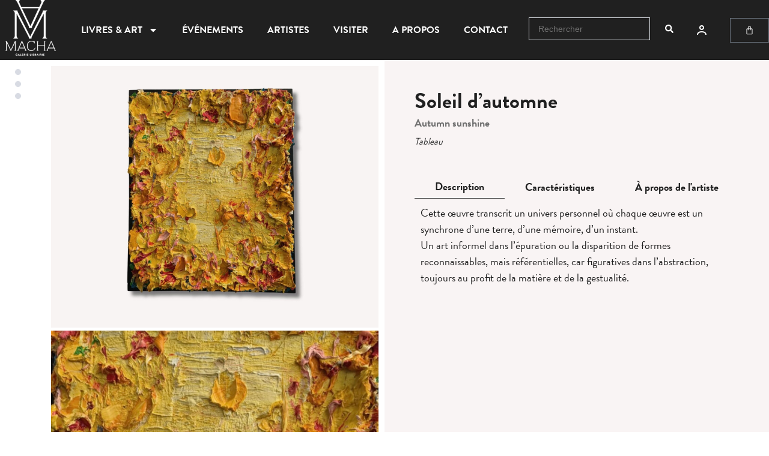

--- FILE ---
content_type: text/html; charset=UTF-8
request_url: https://machagalerielibrairie.com/produit/soleil-dautomne/
body_size: 27774
content:
<!doctype html>
<html lang="fr-FR">
<head>
	<meta charset="UTF-8">
	<meta name="viewport" content="width=device-width, initial-scale=1">
	<link rel="profile" href="https://gmpg.org/xfn/11">
	<title>Soleil d&#039;automne - Macha Galerie Librairie</title>
	<style>img:is([sizes="auto" i], [sizes^="auto," i]) { contain-intrinsic-size: 3000px 1500px }</style>
	<meta property="product:price:amount" content="0">
<meta property="product:price:currency" content="EUR">
<meta name="dc.title" content="Soleil d&#039;automne - Macha Galerie Librairie">
<meta name="dc.description" content="Cette œuvre transcrit un univers personnel où chaque œuvre est un synchrone d’une terre, d’une mémoire, d’un instant.">
<meta name="dc.relation" content="https://machagalerielibrairie.com/produit/soleil-dautomne/">
<meta name="dc.source" content="https://machagalerielibrairie.com/">
<meta name="dc.language" content="fr_FR">
<meta name="description" content="Cette œuvre transcrit un univers personnel où chaque œuvre est un synchrone d’une terre, d’une mémoire, d’un instant.">
<meta name="robots" content="index, follow, max-snippet:-1, max-image-preview:large, max-video-preview:-1">
<link rel="canonical" href="https://machagalerielibrairie.com/produit/soleil-dautomne/">
<meta property="og:url" content="https://machagalerielibrairie.com/produit/soleil-dautomne/">
<meta property="og:site_name" content="Macha Galerie Librairie">
<meta property="og:locale" content="fr_FR">
<meta property="og:type" content="product">
<meta property="article:author" content="https://www.facebook.com/machagalerielibrairie">
<meta property="article:publisher" content="https://www.facebook.com/machagalerielibrairie">
<meta property="og:title" content="Soleil d&#039;automne - Macha Galerie Librairie">
<meta property="og:description" content="Cette œuvre transcrit un univers personnel où chaque œuvre est un synchrone d’une terre, d’une mémoire, d’un instant.">
<meta property="og:image" content="https://machagalerielibrairie.com/wp-content/uploads/2024/02/4-1.jpg">
<meta property="og:image:secure_url" content="https://machagalerielibrairie.com/wp-content/uploads/2024/02/4-1.jpg">
<meta property="og:image:width" content="1920">
<meta property="og:image:height" content="1536">
<meta name="twitter:card" content="summary">
<meta name="twitter:title" content="Soleil d&#039;automne - Macha Galerie Librairie">
<meta name="twitter:description" content="Cette œuvre transcrit un univers personnel où chaque œuvre est un synchrone d’une terre, d’une mémoire, d’un instant.">
<meta name="twitter:image" content="https://machagalerielibrairie.com/wp-content/uploads/2024/02/4-1.jpg">
<link rel='dns-prefetch' href='//capi-automation.s3.us-east-2.amazonaws.com' />

<link rel="alternate" type="application/rss+xml" title="Macha Galerie Librairie &raquo; Flux" href="https://machagalerielibrairie.com/feed/" />
<link rel="alternate" type="application/rss+xml" title="Macha Galerie Librairie &raquo; Flux des commentaires" href="https://machagalerielibrairie.com/comments/feed/" />
<link data-minify="1" rel="stylesheet" type="text/css" href="https://machagalerielibrairie.com/wp-content/cache/min/1/sux1smf.css?ver=1769754195"><link data-minify="1" rel='stylesheet' id='swiper-css' href='https://machagalerielibrairie.com/wp-content/cache/min/1/wp-content/plugins/elementor/assets/lib/swiper/v8/css/swiper.min.css?ver=1769754195' media='all' />
<link rel='stylesheet' id='e-swiper-css' href='https://machagalerielibrairie.com/wp-content/plugins/elementor/assets/css/conditionals/e-swiper.min.css?ver=3.34.4' media='all' />
<style id='wp-emoji-styles-inline-css'>

	img.wp-smiley, img.emoji {
		display: inline !important;
		border: none !important;
		box-shadow: none !important;
		height: 1em !important;
		width: 1em !important;
		margin: 0 0.07em !important;
		vertical-align: -0.1em !important;
		background: none !important;
		padding: 0 !important;
	}
</style>
<link rel='stylesheet' id='wp-block-library-css' href='https://machagalerielibrairie.com/wp-includes/css/dist/block-library/style.min.css?ver=6.8.3' media='all' />
<link data-minify="1" rel='stylesheet' id='jet-engine-frontend-css' href='https://machagalerielibrairie.com/wp-content/cache/min/1/wp-content/plugins/jet-engine/assets/css/frontend.css?ver=1769754195' media='all' />
<style id='wpseopress-local-business-style-inline-css'>
span.wp-block-wpseopress-local-business-field{margin-right:8px}

</style>
<style id='wpseopress-table-of-contents-style-inline-css'>
.wp-block-wpseopress-table-of-contents li.active>a{font-weight:bold}

</style>
<style id='global-styles-inline-css'>
:root{--wp--preset--aspect-ratio--square: 1;--wp--preset--aspect-ratio--4-3: 4/3;--wp--preset--aspect-ratio--3-4: 3/4;--wp--preset--aspect-ratio--3-2: 3/2;--wp--preset--aspect-ratio--2-3: 2/3;--wp--preset--aspect-ratio--16-9: 16/9;--wp--preset--aspect-ratio--9-16: 9/16;--wp--preset--color--black: #000000;--wp--preset--color--cyan-bluish-gray: #abb8c3;--wp--preset--color--white: #ffffff;--wp--preset--color--pale-pink: #f78da7;--wp--preset--color--vivid-red: #cf2e2e;--wp--preset--color--luminous-vivid-orange: #ff6900;--wp--preset--color--luminous-vivid-amber: #fcb900;--wp--preset--color--light-green-cyan: #7bdcb5;--wp--preset--color--vivid-green-cyan: #00d084;--wp--preset--color--pale-cyan-blue: #8ed1fc;--wp--preset--color--vivid-cyan-blue: #0693e3;--wp--preset--color--vivid-purple: #9b51e0;--wp--preset--gradient--vivid-cyan-blue-to-vivid-purple: linear-gradient(135deg,rgba(6,147,227,1) 0%,rgb(155,81,224) 100%);--wp--preset--gradient--light-green-cyan-to-vivid-green-cyan: linear-gradient(135deg,rgb(122,220,180) 0%,rgb(0,208,130) 100%);--wp--preset--gradient--luminous-vivid-amber-to-luminous-vivid-orange: linear-gradient(135deg,rgba(252,185,0,1) 0%,rgba(255,105,0,1) 100%);--wp--preset--gradient--luminous-vivid-orange-to-vivid-red: linear-gradient(135deg,rgba(255,105,0,1) 0%,rgb(207,46,46) 100%);--wp--preset--gradient--very-light-gray-to-cyan-bluish-gray: linear-gradient(135deg,rgb(238,238,238) 0%,rgb(169,184,195) 100%);--wp--preset--gradient--cool-to-warm-spectrum: linear-gradient(135deg,rgb(74,234,220) 0%,rgb(151,120,209) 20%,rgb(207,42,186) 40%,rgb(238,44,130) 60%,rgb(251,105,98) 80%,rgb(254,248,76) 100%);--wp--preset--gradient--blush-light-purple: linear-gradient(135deg,rgb(255,206,236) 0%,rgb(152,150,240) 100%);--wp--preset--gradient--blush-bordeaux: linear-gradient(135deg,rgb(254,205,165) 0%,rgb(254,45,45) 50%,rgb(107,0,62) 100%);--wp--preset--gradient--luminous-dusk: linear-gradient(135deg,rgb(255,203,112) 0%,rgb(199,81,192) 50%,rgb(65,88,208) 100%);--wp--preset--gradient--pale-ocean: linear-gradient(135deg,rgb(255,245,203) 0%,rgb(182,227,212) 50%,rgb(51,167,181) 100%);--wp--preset--gradient--electric-grass: linear-gradient(135deg,rgb(202,248,128) 0%,rgb(113,206,126) 100%);--wp--preset--gradient--midnight: linear-gradient(135deg,rgb(2,3,129) 0%,rgb(40,116,252) 100%);--wp--preset--font-size--small: 13px;--wp--preset--font-size--medium: 20px;--wp--preset--font-size--large: 36px;--wp--preset--font-size--x-large: 42px;--wp--preset--spacing--20: 0.44rem;--wp--preset--spacing--30: 0.67rem;--wp--preset--spacing--40: 1rem;--wp--preset--spacing--50: 1.5rem;--wp--preset--spacing--60: 2.25rem;--wp--preset--spacing--70: 3.38rem;--wp--preset--spacing--80: 5.06rem;--wp--preset--shadow--natural: 6px 6px 9px rgba(0, 0, 0, 0.2);--wp--preset--shadow--deep: 12px 12px 50px rgba(0, 0, 0, 0.4);--wp--preset--shadow--sharp: 6px 6px 0px rgba(0, 0, 0, 0.2);--wp--preset--shadow--outlined: 6px 6px 0px -3px rgba(255, 255, 255, 1), 6px 6px rgba(0, 0, 0, 1);--wp--preset--shadow--crisp: 6px 6px 0px rgba(0, 0, 0, 1);}:root { --wp--style--global--content-size: 800px;--wp--style--global--wide-size: 1200px; }:where(body) { margin: 0; }.wp-site-blocks > .alignleft { float: left; margin-right: 2em; }.wp-site-blocks > .alignright { float: right; margin-left: 2em; }.wp-site-blocks > .aligncenter { justify-content: center; margin-left: auto; margin-right: auto; }:where(.wp-site-blocks) > * { margin-block-start: 24px; margin-block-end: 0; }:where(.wp-site-blocks) > :first-child { margin-block-start: 0; }:where(.wp-site-blocks) > :last-child { margin-block-end: 0; }:root { --wp--style--block-gap: 24px; }:root :where(.is-layout-flow) > :first-child{margin-block-start: 0;}:root :where(.is-layout-flow) > :last-child{margin-block-end: 0;}:root :where(.is-layout-flow) > *{margin-block-start: 24px;margin-block-end: 0;}:root :where(.is-layout-constrained) > :first-child{margin-block-start: 0;}:root :where(.is-layout-constrained) > :last-child{margin-block-end: 0;}:root :where(.is-layout-constrained) > *{margin-block-start: 24px;margin-block-end: 0;}:root :where(.is-layout-flex){gap: 24px;}:root :where(.is-layout-grid){gap: 24px;}.is-layout-flow > .alignleft{float: left;margin-inline-start: 0;margin-inline-end: 2em;}.is-layout-flow > .alignright{float: right;margin-inline-start: 2em;margin-inline-end: 0;}.is-layout-flow > .aligncenter{margin-left: auto !important;margin-right: auto !important;}.is-layout-constrained > .alignleft{float: left;margin-inline-start: 0;margin-inline-end: 2em;}.is-layout-constrained > .alignright{float: right;margin-inline-start: 2em;margin-inline-end: 0;}.is-layout-constrained > .aligncenter{margin-left: auto !important;margin-right: auto !important;}.is-layout-constrained > :where(:not(.alignleft):not(.alignright):not(.alignfull)){max-width: var(--wp--style--global--content-size);margin-left: auto !important;margin-right: auto !important;}.is-layout-constrained > .alignwide{max-width: var(--wp--style--global--wide-size);}body .is-layout-flex{display: flex;}.is-layout-flex{flex-wrap: wrap;align-items: center;}.is-layout-flex > :is(*, div){margin: 0;}body .is-layout-grid{display: grid;}.is-layout-grid > :is(*, div){margin: 0;}body{padding-top: 0px;padding-right: 0px;padding-bottom: 0px;padding-left: 0px;}a:where(:not(.wp-element-button)){text-decoration: underline;}:root :where(.wp-element-button, .wp-block-button__link){background-color: #32373c;border-width: 0;color: #fff;font-family: inherit;font-size: inherit;line-height: inherit;padding: calc(0.667em + 2px) calc(1.333em + 2px);text-decoration: none;}.has-black-color{color: var(--wp--preset--color--black) !important;}.has-cyan-bluish-gray-color{color: var(--wp--preset--color--cyan-bluish-gray) !important;}.has-white-color{color: var(--wp--preset--color--white) !important;}.has-pale-pink-color{color: var(--wp--preset--color--pale-pink) !important;}.has-vivid-red-color{color: var(--wp--preset--color--vivid-red) !important;}.has-luminous-vivid-orange-color{color: var(--wp--preset--color--luminous-vivid-orange) !important;}.has-luminous-vivid-amber-color{color: var(--wp--preset--color--luminous-vivid-amber) !important;}.has-light-green-cyan-color{color: var(--wp--preset--color--light-green-cyan) !important;}.has-vivid-green-cyan-color{color: var(--wp--preset--color--vivid-green-cyan) !important;}.has-pale-cyan-blue-color{color: var(--wp--preset--color--pale-cyan-blue) !important;}.has-vivid-cyan-blue-color{color: var(--wp--preset--color--vivid-cyan-blue) !important;}.has-vivid-purple-color{color: var(--wp--preset--color--vivid-purple) !important;}.has-black-background-color{background-color: var(--wp--preset--color--black) !important;}.has-cyan-bluish-gray-background-color{background-color: var(--wp--preset--color--cyan-bluish-gray) !important;}.has-white-background-color{background-color: var(--wp--preset--color--white) !important;}.has-pale-pink-background-color{background-color: var(--wp--preset--color--pale-pink) !important;}.has-vivid-red-background-color{background-color: var(--wp--preset--color--vivid-red) !important;}.has-luminous-vivid-orange-background-color{background-color: var(--wp--preset--color--luminous-vivid-orange) !important;}.has-luminous-vivid-amber-background-color{background-color: var(--wp--preset--color--luminous-vivid-amber) !important;}.has-light-green-cyan-background-color{background-color: var(--wp--preset--color--light-green-cyan) !important;}.has-vivid-green-cyan-background-color{background-color: var(--wp--preset--color--vivid-green-cyan) !important;}.has-pale-cyan-blue-background-color{background-color: var(--wp--preset--color--pale-cyan-blue) !important;}.has-vivid-cyan-blue-background-color{background-color: var(--wp--preset--color--vivid-cyan-blue) !important;}.has-vivid-purple-background-color{background-color: var(--wp--preset--color--vivid-purple) !important;}.has-black-border-color{border-color: var(--wp--preset--color--black) !important;}.has-cyan-bluish-gray-border-color{border-color: var(--wp--preset--color--cyan-bluish-gray) !important;}.has-white-border-color{border-color: var(--wp--preset--color--white) !important;}.has-pale-pink-border-color{border-color: var(--wp--preset--color--pale-pink) !important;}.has-vivid-red-border-color{border-color: var(--wp--preset--color--vivid-red) !important;}.has-luminous-vivid-orange-border-color{border-color: var(--wp--preset--color--luminous-vivid-orange) !important;}.has-luminous-vivid-amber-border-color{border-color: var(--wp--preset--color--luminous-vivid-amber) !important;}.has-light-green-cyan-border-color{border-color: var(--wp--preset--color--light-green-cyan) !important;}.has-vivid-green-cyan-border-color{border-color: var(--wp--preset--color--vivid-green-cyan) !important;}.has-pale-cyan-blue-border-color{border-color: var(--wp--preset--color--pale-cyan-blue) !important;}.has-vivid-cyan-blue-border-color{border-color: var(--wp--preset--color--vivid-cyan-blue) !important;}.has-vivid-purple-border-color{border-color: var(--wp--preset--color--vivid-purple) !important;}.has-vivid-cyan-blue-to-vivid-purple-gradient-background{background: var(--wp--preset--gradient--vivid-cyan-blue-to-vivid-purple) !important;}.has-light-green-cyan-to-vivid-green-cyan-gradient-background{background: var(--wp--preset--gradient--light-green-cyan-to-vivid-green-cyan) !important;}.has-luminous-vivid-amber-to-luminous-vivid-orange-gradient-background{background: var(--wp--preset--gradient--luminous-vivid-amber-to-luminous-vivid-orange) !important;}.has-luminous-vivid-orange-to-vivid-red-gradient-background{background: var(--wp--preset--gradient--luminous-vivid-orange-to-vivid-red) !important;}.has-very-light-gray-to-cyan-bluish-gray-gradient-background{background: var(--wp--preset--gradient--very-light-gray-to-cyan-bluish-gray) !important;}.has-cool-to-warm-spectrum-gradient-background{background: var(--wp--preset--gradient--cool-to-warm-spectrum) !important;}.has-blush-light-purple-gradient-background{background: var(--wp--preset--gradient--blush-light-purple) !important;}.has-blush-bordeaux-gradient-background{background: var(--wp--preset--gradient--blush-bordeaux) !important;}.has-luminous-dusk-gradient-background{background: var(--wp--preset--gradient--luminous-dusk) !important;}.has-pale-ocean-gradient-background{background: var(--wp--preset--gradient--pale-ocean) !important;}.has-electric-grass-gradient-background{background: var(--wp--preset--gradient--electric-grass) !important;}.has-midnight-gradient-background{background: var(--wp--preset--gradient--midnight) !important;}.has-small-font-size{font-size: var(--wp--preset--font-size--small) !important;}.has-medium-font-size{font-size: var(--wp--preset--font-size--medium) !important;}.has-large-font-size{font-size: var(--wp--preset--font-size--large) !important;}.has-x-large-font-size{font-size: var(--wp--preset--font-size--x-large) !important;}
:root :where(.wp-block-pullquote){font-size: 1.5em;line-height: 1.6;}
</style>
<link rel='stylesheet' id='photoswipe-css' href='https://machagalerielibrairie.com/wp-content/plugins/woocommerce/assets/css/photoswipe/photoswipe.min.css?ver=10.4.3' media='all' />
<link rel='stylesheet' id='photoswipe-default-skin-css' href='https://machagalerielibrairie.com/wp-content/plugins/woocommerce/assets/css/photoswipe/default-skin/default-skin.min.css?ver=10.4.3' media='all' />
<link data-minify="1" rel='stylesheet' id='woocommerce-layout-css' href='https://machagalerielibrairie.com/wp-content/cache/min/1/wp-content/plugins/woocommerce/assets/css/woocommerce-layout.css?ver=1769754195' media='all' />
<link data-minify="1" rel='stylesheet' id='woocommerce-smallscreen-css' href='https://machagalerielibrairie.com/wp-content/cache/min/1/wp-content/plugins/woocommerce/assets/css/woocommerce-smallscreen.css?ver=1769754195' media='only screen and (max-width: 768px)' />
<link data-minify="1" rel='stylesheet' id='woocommerce-general-css' href='https://machagalerielibrairie.com/wp-content/cache/min/1/wp-content/plugins/woocommerce/assets/css/woocommerce.css?ver=1769754195' media='all' />
<style id='woocommerce-inline-inline-css'>
.woocommerce form .form-row .required { visibility: visible; }
</style>
<link data-minify="1" rel='stylesheet' id='hello-elementor-css' href='https://machagalerielibrairie.com/wp-content/cache/min/1/wp-content/themes/hello-elementor/assets/css/reset.css?ver=1769754195' media='all' />
<link data-minify="1" rel='stylesheet' id='hello-elementor-theme-style-css' href='https://machagalerielibrairie.com/wp-content/cache/min/1/wp-content/themes/hello-elementor/assets/css/theme.css?ver=1769754195' media='all' />
<link data-minify="1" rel='stylesheet' id='hello-elementor-header-footer-css' href='https://machagalerielibrairie.com/wp-content/cache/min/1/wp-content/themes/hello-elementor/assets/css/header-footer.css?ver=1769754195' media='all' />
<link data-minify="1" rel='stylesheet' id='jet-woo-builder-css' href='https://machagalerielibrairie.com/wp-content/cache/min/1/wp-content/plugins/jet-woo-builder/assets/css/frontend.css?ver=1769754195' media='all' />
<style id='jet-woo-builder-inline-css'>
@font-face {
				font-family: "WooCommerce";
				font-weight: normal;
				font-style: normal;
				src: url("https://machagalerielibrairie.com/wp-content/plugins/woocommerce/assets/fonts/WooCommerce.eot");
				src: url("https://machagalerielibrairie.com/wp-content/plugins/woocommerce/assets/fonts/WooCommerce.eot?#iefix") format("embedded-opentype"),
					 url("https://machagalerielibrairie.com/wp-content/plugins/woocommerce/assets/fonts/WooCommerce.woff") format("woff"),
					 url("https://machagalerielibrairie.com/wp-content/plugins/woocommerce/assets/fonts/WooCommerce.ttf") format("truetype"),
					 url("https://machagalerielibrairie.com/wp-content/plugins/woocommerce/assets/fonts/WooCommerce.svg#WooCommerce") format("svg");
			}
</style>
<link rel='stylesheet' id='elementor-frontend-css' href='https://machagalerielibrairie.com/wp-content/plugins/elementor/assets/css/frontend.min.css?ver=3.34.4' media='all' />
<link rel='stylesheet' id='widget-image-css' href='https://machagalerielibrairie.com/wp-content/plugins/elementor/assets/css/widget-image.min.css?ver=3.34.4' media='all' />
<link rel='stylesheet' id='widget-nav-menu-css' href='https://machagalerielibrairie.com/wp-content/plugins/elementor-pro/assets/css/widget-nav-menu.min.css?ver=3.34.4' media='all' />
<link rel='stylesheet' id='widget-icon-list-css' href='https://machagalerielibrairie.com/wp-content/plugins/elementor/assets/css/widget-icon-list.min.css?ver=3.34.4' media='all' />
<link rel='stylesheet' id='widget-woocommerce-menu-cart-css' href='https://machagalerielibrairie.com/wp-content/plugins/elementor-pro/assets/css/widget-woocommerce-menu-cart.min.css?ver=3.34.4' media='all' />
<link rel='stylesheet' id='widget-heading-css' href='https://machagalerielibrairie.com/wp-content/plugins/elementor/assets/css/widget-heading.min.css?ver=3.34.4' media='all' />
<link rel='stylesheet' id='widget-form-css' href='https://machagalerielibrairie.com/wp-content/plugins/elementor-pro/assets/css/widget-form.min.css?ver=3.34.4' media='all' />
<link rel='stylesheet' id='e-animation-fadeInUp-css' href='https://machagalerielibrairie.com/wp-content/plugins/elementor/assets/lib/animations/styles/fadeInUp.min.css?ver=3.34.4' media='all' />
<link rel='stylesheet' id='widget-social-icons-css' href='https://machagalerielibrairie.com/wp-content/plugins/elementor/assets/css/widget-social-icons.min.css?ver=3.34.4' media='all' />
<link rel='stylesheet' id='e-apple-webkit-css' href='https://machagalerielibrairie.com/wp-content/plugins/elementor/assets/css/conditionals/apple-webkit.min.css?ver=3.34.4' media='all' />
<link rel='stylesheet' id='mediaelement-css' href='https://machagalerielibrairie.com/wp-includes/js/mediaelement/mediaelementplayer-legacy.min.css?ver=4.2.17' media='all' />
<link data-minify="1" rel='stylesheet' id='jet-gallery-frontend-css' href='https://machagalerielibrairie.com/wp-content/cache/min/1/wp-content/plugins/jet-woo-product-gallery/assets/css/frontend.css?ver=1769754535' media='all' />
<link data-minify="1" rel='stylesheet' id='jet-gallery-widget-gallery-anchor-nav-css' href='https://machagalerielibrairie.com/wp-content/cache/min/1/wp-content/plugins/jet-woo-product-gallery/assets/css/widgets/gallery-anchor-nav.css?ver=1769754535' media='all' />
<link rel='stylesheet' id='widget-woocommerce-product-price-css' href='https://machagalerielibrairie.com/wp-content/plugins/elementor-pro/assets/css/widget-woocommerce-product-price.min.css?ver=3.34.4' media='all' />
<link rel='stylesheet' id='widget-woocommerce-product-add-to-cart-css' href='https://machagalerielibrairie.com/wp-content/plugins/elementor-pro/assets/css/widget-woocommerce-product-add-to-cart.min.css?ver=3.34.4' media='all' />
<link rel='stylesheet' id='e-sticky-css' href='https://machagalerielibrairie.com/wp-content/plugins/elementor-pro/assets/css/modules/sticky.min.css?ver=3.34.4' media='all' />
<link rel='stylesheet' id='widget-woocommerce-products-css' href='https://machagalerielibrairie.com/wp-content/plugins/elementor-pro/assets/css/widget-woocommerce-products.min.css?ver=3.34.4' media='all' />
<link rel='stylesheet' id='elementor-post-9-css' href='https://machagalerielibrairie.com/wp-content/uploads/elementor/css/post-9.css?ver=1769754193' media='all' />
<link data-minify="1" rel='stylesheet' id='ooohboi-steroids-styles-css' href='https://machagalerielibrairie.com/wp-content/cache/min/1/wp-content/plugins/ooohboi-steroids-for-elementor/assets/css/main.css?ver=1769754195' media='all' />
<link data-minify="1" rel='stylesheet' id='jet-tabs-frontend-css' href='https://machagalerielibrairie.com/wp-content/cache/min/1/wp-content/plugins/jet-tabs/assets/css/jet-tabs-frontend.css?ver=1769754195' media='all' />
<link rel='stylesheet' id='elementor-post-33-css' href='https://machagalerielibrairie.com/wp-content/uploads/elementor/css/post-33.css?ver=1769754194' media='all' />
<link rel='stylesheet' id='elementor-post-131-css' href='https://machagalerielibrairie.com/wp-content/uploads/elementor/css/post-131.css?ver=1769754194' media='all' />
<link rel='stylesheet' id='elementor-post-229-css' href='https://machagalerielibrairie.com/wp-content/uploads/elementor/css/post-229.css?ver=1769754624' media='all' />
<link rel='stylesheet' id='e-woocommerce-notices-css' href='https://machagalerielibrairie.com/wp-content/plugins/elementor-pro/assets/css/woocommerce-notices.min.css?ver=3.34.4' media='all' />
<link rel='stylesheet' id='mollie-applepaydirect-css' href='https://machagalerielibrairie.com/wp-content/plugins/mollie-payments-for-woocommerce/public/css/mollie-applepaydirect.min.css?ver=1769162924' media='screen' />
<link rel='stylesheet' id='hello-elementor-child-style-css' href='https://machagalerielibrairie.com/wp-content/themes/hello-theme-child-master/style.css?ver=1.0.0' media='all' />
<link rel='stylesheet' id='jquery-chosen-css' href='https://machagalerielibrairie.com/wp-content/plugins/jet-search/assets/lib/chosen/chosen.min.css?ver=1.8.7' media='all' />
<link data-minify="1" rel='stylesheet' id='jet-search-css' href='https://machagalerielibrairie.com/wp-content/cache/min/1/wp-content/plugins/jet-search/assets/css/jet-search.css?ver=1769754195' media='all' />
<style id='rocket-lazyload-inline-css'>
.rll-youtube-player{position:relative;padding-bottom:56.23%;height:0;overflow:hidden;max-width:100%;}.rll-youtube-player:focus-within{outline: 2px solid currentColor;outline-offset: 5px;}.rll-youtube-player iframe{position:absolute;top:0;left:0;width:100%;height:100%;z-index:100;background:0 0}.rll-youtube-player img{bottom:0;display:block;left:0;margin:auto;max-width:100%;width:100%;position:absolute;right:0;top:0;border:none;height:auto;-webkit-transition:.4s all;-moz-transition:.4s all;transition:.4s all}.rll-youtube-player img:hover{-webkit-filter:brightness(75%)}.rll-youtube-player .play{height:100%;width:100%;left:0;top:0;position:absolute;background:url(https://machagalerielibrairie.com/wp-content/plugins/clsop/assets/img/youtube.png) no-repeat center;background-color: transparent !important;cursor:pointer;border:none;}.wp-embed-responsive .wp-has-aspect-ratio .rll-youtube-player{position:absolute;padding-bottom:0;width:100%;height:100%;top:0;bottom:0;left:0;right:0}
</style>
<link data-minify="1" rel='stylesheet' id='elementor-icons-icomoon-css' href='https://machagalerielibrairie.com/wp-content/cache/min/1/wp-content/uploads/elementor/custom-icons/icomoon/style.css?ver=1769754195' media='all' />
<script src="https://machagalerielibrairie.com/wp-includes/js/jquery/jquery.min.js?ver=3.7.1" id="jquery-core-js" data-rocket-defer defer></script>
<script src="https://machagalerielibrairie.com/wp-includes/js/jquery/jquery-migrate.min.js?ver=3.4.1" id="jquery-migrate-js" data-rocket-defer defer></script>
<script src="https://machagalerielibrairie.com/wp-includes/js/imagesloaded.min.js?ver=6.8.3" id="imagesLoaded-js" data-rocket-defer defer></script>
<script src="https://machagalerielibrairie.com/wp-content/plugins/woocommerce/assets/js/jquery-blockui/jquery.blockUI.min.js?ver=2.7.0-wc.10.4.3" id="wc-jquery-blockui-js" defer data-wp-strategy="defer"></script>
<script id="wc-add-to-cart-js-extra">
var wc_add_to_cart_params = {"ajax_url":"\/wp-admin\/admin-ajax.php","wc_ajax_url":"\/?wc-ajax=%%endpoint%%","i18n_view_cart":"Voir le panier","cart_url":"https:\/\/machagalerielibrairie.com\/panier\/","is_cart":"","cart_redirect_after_add":"no"};
</script>
<script src="https://machagalerielibrairie.com/wp-content/plugins/woocommerce/assets/js/frontend/add-to-cart.min.js?ver=10.4.3" id="wc-add-to-cart-js" defer data-wp-strategy="defer"></script>
<script src="https://machagalerielibrairie.com/wp-content/plugins/woocommerce/assets/js/zoom/jquery.zoom.min.js?ver=1.7.21-wc.10.4.3" id="wc-zoom-js" defer data-wp-strategy="defer"></script>
<script src="https://machagalerielibrairie.com/wp-content/plugins/woocommerce/assets/js/flexslider/jquery.flexslider.min.js?ver=2.7.2-wc.10.4.3" id="wc-flexslider-js" defer data-wp-strategy="defer"></script>
<script src="https://machagalerielibrairie.com/wp-content/plugins/woocommerce/assets/js/photoswipe/photoswipe.min.js?ver=4.1.1-wc.10.4.3" id="wc-photoswipe-js" defer data-wp-strategy="defer"></script>
<script src="https://machagalerielibrairie.com/wp-content/plugins/woocommerce/assets/js/photoswipe/photoswipe-ui-default.min.js?ver=4.1.1-wc.10.4.3" id="wc-photoswipe-ui-default-js" defer data-wp-strategy="defer"></script>
<script id="wc-single-product-js-extra">
var wc_single_product_params = {"i18n_required_rating_text":"Veuillez s\u00e9lectionner une note","i18n_rating_options":["1\u00a0\u00e9toile sur 5","2\u00a0\u00e9toiles sur 5","3\u00a0\u00e9toiles sur 5","4\u00a0\u00e9toiles sur 5","5\u00a0\u00e9toiles sur 5"],"i18n_product_gallery_trigger_text":"Voir la galerie d\u2019images en plein \u00e9cran","review_rating_required":"yes","flexslider":{"rtl":false,"animation":"slide","smoothHeight":true,"directionNav":false,"controlNav":"thumbnails","slideshow":false,"animationSpeed":500,"animationLoop":false,"allowOneSlide":false},"zoom_enabled":"1","zoom_options":[],"photoswipe_enabled":"1","photoswipe_options":{"shareEl":false,"closeOnScroll":false,"history":false,"hideAnimationDuration":0,"showAnimationDuration":0},"flexslider_enabled":"1"};
</script>
<script src="https://machagalerielibrairie.com/wp-content/plugins/woocommerce/assets/js/frontend/single-product.min.js?ver=10.4.3" id="wc-single-product-js" defer data-wp-strategy="defer"></script>
<script src="https://machagalerielibrairie.com/wp-content/plugins/woocommerce/assets/js/js-cookie/js.cookie.min.js?ver=2.1.4-wc.10.4.3" id="wc-js-cookie-js" defer data-wp-strategy="defer"></script>
<script id="woocommerce-js-extra">
var woocommerce_params = {"ajax_url":"\/wp-admin\/admin-ajax.php","wc_ajax_url":"\/?wc-ajax=%%endpoint%%","i18n_password_show":"Afficher le mot de passe","i18n_password_hide":"Masquer le mot de passe"};
</script>
<script src="https://machagalerielibrairie.com/wp-content/plugins/woocommerce/assets/js/frontend/woocommerce.min.js?ver=10.4.3" id="woocommerce-js" defer data-wp-strategy="defer"></script>
<link rel="https://api.w.org/" href="https://machagalerielibrairie.com/wp-json/" /><link rel="alternate" title="JSON" type="application/json" href="https://machagalerielibrairie.com/wp-json/wp/v2/product/6215" /><link rel="EditURI" type="application/rsd+xml" title="RSD" href="https://machagalerielibrairie.com/xmlrpc.php?rsd" />
<meta name="generator" content="WordPress 6.8.3" />
<link rel='shortlink' href='https://machagalerielibrairie.com/?p=6215' />
<link rel="alternate" title="oEmbed (JSON)" type="application/json+oembed" href="https://machagalerielibrairie.com/wp-json/oembed/1.0/embed?url=https%3A%2F%2Fmachagalerielibrairie.com%2Fproduit%2Fsoleil-dautomne%2F" />
<link rel="alternate" title="oEmbed (XML)" type="text/xml+oembed" href="https://machagalerielibrairie.com/wp-json/oembed/1.0/embed?url=https%3A%2F%2Fmachagalerielibrairie.com%2Fproduit%2Fsoleil-dautomne%2F&#038;format=xml" />
	<noscript><style>.woocommerce-product-gallery{ opacity: 1 !important; }</style></noscript>
	<meta name="generator" content="Elementor 3.34.4; features: e_font_icon_svg, additional_custom_breakpoints; settings: css_print_method-external, google_font-enabled, font_display-auto">
			<script  type="text/javascript">
				!function(f,b,e,v,n,t,s){if(f.fbq)return;n=f.fbq=function(){n.callMethod?
					n.callMethod.apply(n,arguments):n.queue.push(arguments)};if(!f._fbq)f._fbq=n;
					n.push=n;n.loaded=!0;n.version='2.0';n.queue=[];t=b.createElement(e);t.async=!0;
					t.src=v;s=b.getElementsByTagName(e)[0];s.parentNode.insertBefore(t,s)}(window,
					document,'script','https://connect.facebook.net/en_US/fbevents.js');
			</script>
			<!-- WooCommerce Facebook Integration Begin -->
			<script  type="text/javascript">

				fbq('init', '527441265910377', {}, {
    "agent": "woocommerce_2-10.4.3-3.5.15"
});

				document.addEventListener( 'DOMContentLoaded', function() {
					// Insert placeholder for events injected when a product is added to the cart through AJAX.
					document.body.insertAdjacentHTML( 'beforeend', '<div class=\"wc-facebook-pixel-event-placeholder\"></div>' );
				}, false );

			</script>
			<!-- WooCommerce Facebook Integration End -->
						<style>
				.e-con.e-parent:nth-of-type(n+4):not(.e-lazyloaded):not(.e-no-lazyload),
				.e-con.e-parent:nth-of-type(n+4):not(.e-lazyloaded):not(.e-no-lazyload) * {
					background-image: none !important;
				}
				@media screen and (max-height: 1024px) {
					.e-con.e-parent:nth-of-type(n+3):not(.e-lazyloaded):not(.e-no-lazyload),
					.e-con.e-parent:nth-of-type(n+3):not(.e-lazyloaded):not(.e-no-lazyload) * {
						background-image: none !important;
					}
				}
				@media screen and (max-height: 640px) {
					.e-con.e-parent:nth-of-type(n+2):not(.e-lazyloaded):not(.e-no-lazyload),
					.e-con.e-parent:nth-of-type(n+2):not(.e-lazyloaded):not(.e-no-lazyload) * {
						background-image: none !important;
					}
				}
			</style>
			<noscript><style>.lazyload[data-src]{display:none !important;}</style></noscript><style>.lazyload{background-image:none !important;}.lazyload:before{background-image:none !important;}</style><link rel="icon" href="https://machagalerielibrairie.com/wp-content/uploads/2021/04/cropped-favicon-32x32.png" sizes="32x32" />
<link rel="icon" href="https://machagalerielibrairie.com/wp-content/uploads/2021/04/cropped-favicon-192x192.png" sizes="192x192" />
<link rel="apple-touch-icon" href="https://machagalerielibrairie.com/wp-content/uploads/2021/04/cropped-favicon-180x180.png" />
<meta name="msapplication-TileImage" content="https://machagalerielibrairie.com/wp-content/uploads/2021/04/cropped-favicon-270x270.png" />

<script async src='https://www.googletagmanager.com/gtag/js?id=G-WN959LVRHH'></script><script>
window.dataLayer = window.dataLayer || [];
function gtag(){dataLayer.push(arguments);}gtag('js', new Date());
gtag('set', 'cookie_domain', 'auto');
gtag('set', 'cookie_flags', 'SameSite=None;Secure');

 gtag('config', 'G-WN959LVRHH' , {});

</script>

<meta name="p:domain_verify" content="8b379a3eff8b82f804c9799d1d3451b0"/>
<script type="text/javascript">
var _iub = _iub || [];
_iub.csConfiguration = {"consentOnContinuedBrowsing":false,"perPurposeConsent":true,"lang":"fr","siteId":2114844,"cookiePolicyId":62350762, "banner":{ "acceptButtonDisplay":true,"customizeButtonDisplay":true,"acceptButtonColor":"#ffffff","acceptButtonCaptionColor":"#d81f27","customizeButtonColor":"#212121","customizeButtonCaptionColor":"white","rejectButtonDisplay":true,"rejectButtonColor":"rgba(233.67, 233.67, 233.67, 0.43)","rejectButtonCaptionColor":"white","position":"float-bottom-right","textColor":"white","backgroundColor":"#000001" }};
</script>
<script data-minify="1" type="text/javascript" src="https://machagalerielibrairie.com/wp-content/cache/min/1/cs/iubenda_cs.js?ver=1765546313" charset="UTF-8" async></script><noscript><style id="rocket-lazyload-nojs-css">.rll-youtube-player, [data-lazy-src]{display:none !important;}</style></noscript><meta name="generator" content="AccelerateWP 3.20.0.3-1.1-32" data-wpr-features="wpr_defer_js wpr_minify_js wpr_lazyload_images wpr_lazyload_iframes wpr_minify_css wpr_preload_links wpr_desktop" /></head>
<body class="wp-singular product-template-default single single-product postid-6215 wp-custom-logo wp-embed-responsive wp-theme-hello-elementor wp-child-theme-hello-theme-child-master theme-hello-elementor woocommerce woocommerce-page woocommerce-no-js hello-elementor-default e-wc-error-notice e-wc-message-notice e-wc-info-notice elementor-default elementor-template-full-width elementor-kit-9 elementor-page-229">


<a class="skip-link screen-reader-text" href="#content">Aller au contenu</a>

		<header data-rocket-location-hash="9132f3dbe5557ee33629da291bb5ed3f" data-elementor-type="header" data-elementor-id="33" class="elementor elementor-33 elementor-location-header" data-elementor-post-type="elementor_library">
					<section class="ob-is-breaking-bad elementor-section elementor-top-section elementor-element elementor-element-2597013 elementor-section-boxed elementor-section-height-default elementor-section-height-default" data-id="2597013" data-element_type="section" data-settings="{&quot;background_background&quot;:&quot;classic&quot;,&quot;_ob_bbad_use_it&quot;:&quot;yes&quot;,&quot;_ob_bbad_sssic_use&quot;:&quot;no&quot;}">
						<div data-rocket-location-hash="82f6c6a00e9a86a2eaa3cc6e8d136714" class="elementor-container elementor-column-gap-default">
					<div class="elementor-column elementor-col-100 elementor-top-column elementor-element elementor-element-ed8496a" data-id="ed8496a" data-element_type="column" data-settings="{&quot;_ob_bbad_is_stalker&quot;:&quot;no&quot;,&quot;_ob_column_has_pseudo&quot;:&quot;no&quot;}">
			<div class="elementor-widget-wrap elementor-element-populated">
						<div class="elementor-element elementor-element-fae06cd elementor-widget__width-auto ob-has-background-overlay ob-got-stalker elementor-widget elementor-widget-theme-site-logo elementor-widget-image" data-id="fae06cd" data-element_type="widget" data-settings="{&quot;_ob_widget_stalker_use&quot;:&quot;yes&quot;,&quot;_ob_poopart_use&quot;:&quot;yes&quot;,&quot;_ob_shadough_use&quot;:&quot;no&quot;}" data-widget_type="theme-site-logo.default">
				<div class="elementor-widget-container">
											<a href="https://machagalerielibrairie.com">
			<img width="150" height="150" src="data:image/svg+xml,%3Csvg%20xmlns='http://www.w3.org/2000/svg'%20viewBox='0%200%20150%20150'%3E%3C/svg%3E" class="attachment-thumbnail size-thumbnail wp-image-20" alt="" data-lazy-srcset="https://machagalerielibrairie.com/wp-content/uploads/2021/04/logo-blanc-small.png 150w, https://machagalerielibrairie.com/wp-content/uploads/2021/04/logo-blanc-small-100x100.png 100w" data-lazy-sizes="(max-width: 150px) 100vw, 150px" data-lazy-src="https://machagalerielibrairie.com/wp-content/uploads/2021/04/logo-blanc-small-150x150.png" /><noscript><img width="150" height="150" src="https://machagalerielibrairie.com/wp-content/uploads/2021/04/logo-blanc-small-150x150.png" class="attachment-thumbnail size-thumbnail wp-image-20" alt="" srcset="https://machagalerielibrairie.com/wp-content/uploads/2021/04/logo-blanc-small.png 150w, https://machagalerielibrairie.com/wp-content/uploads/2021/04/logo-blanc-small-100x100.png 100w" sizes="(max-width: 150px) 100vw, 150px" /></noscript>				</a>
											</div>
				</div>
				<div class="elementor-element elementor-element-135d3a2 elementor-widget__width-auto elementor-nav-menu--stretch elementor-nav-menu__text-align-center elementor-nav-menu--dropdown-tablet elementor-nav-menu--toggle elementor-nav-menu--burger ob-has-background-overlay ob-got-stalker elementor-widget elementor-widget-nav-menu" data-id="135d3a2" data-element_type="widget" data-settings="{&quot;full_width&quot;:&quot;stretch&quot;,&quot;_ob_widget_stalker_use&quot;:&quot;yes&quot;,&quot;layout&quot;:&quot;horizontal&quot;,&quot;submenu_icon&quot;:{&quot;value&quot;:&quot;&lt;svg aria-hidden=\&quot;true\&quot; class=\&quot;e-font-icon-svg e-fas-caret-down\&quot; viewBox=\&quot;0 0 320 512\&quot; xmlns=\&quot;http:\/\/www.w3.org\/2000\/svg\&quot;&gt;&lt;path d=\&quot;M31.3 192h257.3c17.8 0 26.7 21.5 14.1 34.1L174.1 354.8c-7.8 7.8-20.5 7.8-28.3 0L17.2 226.1C4.6 213.5 13.5 192 31.3 192z\&quot;&gt;&lt;\/path&gt;&lt;\/svg&gt;&quot;,&quot;library&quot;:&quot;fa-solid&quot;},&quot;toggle&quot;:&quot;burger&quot;,&quot;_ob_poopart_use&quot;:&quot;yes&quot;,&quot;_ob_shadough_use&quot;:&quot;no&quot;}" data-widget_type="nav-menu.default">
				<div class="elementor-widget-container">
								<nav aria-label="Menu" class="elementor-nav-menu--main elementor-nav-menu__container elementor-nav-menu--layout-horizontal e--pointer-none">
				<ul id="menu-1-135d3a2" class="elementor-nav-menu"><li class="menu-item menu-item-type-custom menu-item-object-custom menu-item-has-children menu-item-27"><a href="#" class="elementor-item elementor-item-anchor">Livres &#038; Art</a>
<ul class="sub-menu elementor-nav-menu--dropdown">
	<li class="menu-item menu-item-type-taxonomy menu-item-object-product_cat menu-item-652"><a href="https://machagalerielibrairie.com/categorie-produit/livres/" class="elementor-sub-item">Livres</a></li>
	<li class="menu-item menu-item-type-taxonomy menu-item-object-product_cat current-product-ancestor current-menu-parent current-product-parent menu-item-653"><a href="https://machagalerielibrairie.com/categorie-produit/art/" class="elementor-sub-item">Art</a></li>
</ul>
</li>
<li class="menu-item menu-item-type-post_type_archive menu-item-object-evenement-mois menu-item-927"><a href="https://machagalerielibrairie.com/evenement-mois/" class="elementor-item">Événements</a></li>
<li class="menu-item menu-item-type-post_type_archive menu-item-object-artistes menu-item-6058"><a href="https://machagalerielibrairie.com/artistes/" class="elementor-item">Artistes</a></li>
<li class="menu-item menu-item-type-post_type menu-item-object-page menu-item-2448"><a href="https://machagalerielibrairie.com/la-boutique/" class="elementor-item">Visiter</a></li>
<li class="menu-item menu-item-type-post_type menu-item-object-page menu-item-2490"><a href="https://machagalerielibrairie.com/qui-sommes-nous/" class="elementor-item">A propos</a></li>
<li class="menu-item menu-item-type-post_type menu-item-object-page menu-item-2496"><a href="https://machagalerielibrairie.com/contact/" class="elementor-item">Contact</a></li>
</ul>			</nav>
					<div class="elementor-menu-toggle" role="button" tabindex="0" aria-label="Permuter le menu" aria-expanded="false">
			<svg aria-hidden="true" role="presentation" class="elementor-menu-toggle__icon--open e-font-icon-svg e-eicon-menu-bar" viewBox="0 0 1000 1000" xmlns="http://www.w3.org/2000/svg"><path d="M104 333H896C929 333 958 304 958 271S929 208 896 208H104C71 208 42 237 42 271S71 333 104 333ZM104 583H896C929 583 958 554 958 521S929 458 896 458H104C71 458 42 487 42 521S71 583 104 583ZM104 833H896C929 833 958 804 958 771S929 708 896 708H104C71 708 42 737 42 771S71 833 104 833Z"></path></svg><svg aria-hidden="true" role="presentation" class="elementor-menu-toggle__icon--close e-font-icon-svg e-eicon-close" viewBox="0 0 1000 1000" xmlns="http://www.w3.org/2000/svg"><path d="M742 167L500 408 258 167C246 154 233 150 217 150 196 150 179 158 167 167 154 179 150 196 150 212 150 229 154 242 171 254L408 500 167 742C138 771 138 800 167 829 196 858 225 858 254 829L496 587 738 829C750 842 767 846 783 846 800 846 817 842 829 829 842 817 846 804 846 783 846 767 842 750 829 737L588 500 833 258C863 229 863 200 833 171 804 137 775 137 742 167Z"></path></svg>		</div>
					<nav class="elementor-nav-menu--dropdown elementor-nav-menu__container" aria-hidden="true">
				<ul id="menu-2-135d3a2" class="elementor-nav-menu"><li class="menu-item menu-item-type-custom menu-item-object-custom menu-item-has-children menu-item-27"><a href="#" class="elementor-item elementor-item-anchor" tabindex="-1">Livres &#038; Art</a>
<ul class="sub-menu elementor-nav-menu--dropdown">
	<li class="menu-item menu-item-type-taxonomy menu-item-object-product_cat menu-item-652"><a href="https://machagalerielibrairie.com/categorie-produit/livres/" class="elementor-sub-item" tabindex="-1">Livres</a></li>
	<li class="menu-item menu-item-type-taxonomy menu-item-object-product_cat current-product-ancestor current-menu-parent current-product-parent menu-item-653"><a href="https://machagalerielibrairie.com/categorie-produit/art/" class="elementor-sub-item" tabindex="-1">Art</a></li>
</ul>
</li>
<li class="menu-item menu-item-type-post_type_archive menu-item-object-evenement-mois menu-item-927"><a href="https://machagalerielibrairie.com/evenement-mois/" class="elementor-item" tabindex="-1">Événements</a></li>
<li class="menu-item menu-item-type-post_type_archive menu-item-object-artistes menu-item-6058"><a href="https://machagalerielibrairie.com/artistes/" class="elementor-item" tabindex="-1">Artistes</a></li>
<li class="menu-item menu-item-type-post_type menu-item-object-page menu-item-2448"><a href="https://machagalerielibrairie.com/la-boutique/" class="elementor-item" tabindex="-1">Visiter</a></li>
<li class="menu-item menu-item-type-post_type menu-item-object-page menu-item-2490"><a href="https://machagalerielibrairie.com/qui-sommes-nous/" class="elementor-item" tabindex="-1">A propos</a></li>
<li class="menu-item menu-item-type-post_type menu-item-object-page menu-item-2496"><a href="https://machagalerielibrairie.com/contact/" class="elementor-item" tabindex="-1">Contact</a></li>
</ul>			</nav>
						</div>
				</div>
				<div class="elementor-element elementor-element-d5546ac ob-has-background-overlay ob-got-stalker elementor-widget elementor-widget-jet-ajax-search" data-id="d5546ac" data-element_type="widget" data-settings="{&quot;_ob_widget_stalker_use&quot;:&quot;yes&quot;,&quot;results_area_columns&quot;:1,&quot;_ob_poopart_use&quot;:&quot;yes&quot;,&quot;_ob_shadough_use&quot;:&quot;no&quot;}" data-widget_type="jet-ajax-search.default">
				<div class="elementor-widget-container">
					<div class="elementor-jet-ajax-search jet-search">
	<div class="jet_search_listing_grid_hidden_template" style="display: none;">
			</div>

<div class="jet-ajax-search" data-settings="{&quot;symbols_for_start_searching&quot;:2,&quot;search_by_empty_value&quot;:&quot;&quot;,&quot;submit_on_enter&quot;:&quot;&quot;,&quot;search_source&quot;:[&quot;product&quot;,&quot;evenement-mois&quot;],&quot;search_logging&quot;:&quot;&quot;,&quot;search_results_url&quot;:&quot;&quot;,&quot;search_taxonomy&quot;:&quot;&quot;,&quot;include_terms_ids&quot;:[],&quot;exclude_terms_ids&quot;:[],&quot;exclude_posts_ids&quot;:[],&quot;custom_fields_source&quot;:&quot;livre_propos-auteur_copy, objet_propos-auteur&quot;,&quot;limit_query&quot;:5,&quot;limit_query_tablet&quot;:&quot;&quot;,&quot;limit_query_mobile&quot;:&quot;&quot;,&quot;limit_query_in_result_area&quot;:25,&quot;results_order_by&quot;:&quot;relevance&quot;,&quot;results_order&quot;:&quot;asc&quot;,&quot;sentence&quot;:&quot;&quot;,&quot;search_in_taxonomy&quot;:&quot;&quot;,&quot;search_in_taxonomy_source&quot;:&quot;&quot;,&quot;results_area_width_by&quot;:&quot;form&quot;,&quot;results_area_custom_width&quot;:&quot;&quot;,&quot;results_area_custom_position&quot;:&quot;&quot;,&quot;results_area_columns&quot;:1,&quot;results_area_columns_tablet&quot;:&quot;&quot;,&quot;results_area_columns_mobile&quot;:&quot;&quot;,&quot;results_area_columns_mobile_portrait&quot;:&quot;&quot;,&quot;thumbnail_visible&quot;:&quot;yes&quot;,&quot;thumbnail_size&quot;:&quot;thumbnail&quot;,&quot;thumbnail_placeholder&quot;:{&quot;url&quot;:&quot;https:\/\/machagalerielibrairie.com\/wp-content\/plugins\/elementor\/assets\/images\/placeholder.png&quot;,&quot;id&quot;:&quot;&quot;,&quot;size&quot;:&quot;&quot;},&quot;post_content_source&quot;:&quot;content&quot;,&quot;post_content_custom_field_key&quot;:&quot;&quot;,&quot;post_content_length&quot;:30,&quot;show_product_price&quot;:&quot;&quot;,&quot;show_product_rating&quot;:&quot;&quot;,&quot;show_add_to_cart&quot;:&quot;&quot;,&quot;show_result_new_tab&quot;:&quot;&quot;,&quot;highlight_searched_text&quot;:&quot;&quot;,&quot;listing_id&quot;:&quot;&quot;,&quot;bullet_pagination&quot;:&quot;&quot;,&quot;number_pagination&quot;:&quot;&quot;,&quot;navigation_arrows&quot;:&quot;in_header&quot;,&quot;navigation_arrows_type&quot;:&quot;angle&quot;,&quot;show_title_related_meta&quot;:&quot;&quot;,&quot;meta_title_related_position&quot;:&quot;&quot;,&quot;title_related_meta&quot;:&quot;&quot;,&quot;show_content_related_meta&quot;:&quot;&quot;,&quot;meta_content_related_position&quot;:&quot;&quot;,&quot;content_related_meta&quot;:&quot;&quot;,&quot;negative_search&quot;:&quot;D\u00e9sol\u00e9, mais rien ne correspond \u00e0 vos termes de recherche.&quot;,&quot;server_error&quot;:&quot;D\u00e9sol\u00e9, mais nous ne pouvons pas traiter votre demande de recherche maintenant. Veuillez r\u00e9essayer plus tard !&quot;,&quot;show_search_suggestions&quot;:&quot;&quot;,&quot;search_suggestions_position&quot;:&quot;&quot;,&quot;search_suggestions_source&quot;:&quot;&quot;,&quot;search_suggestions_limits&quot;:&quot;&quot;,&quot;search_suggestions_item_title_length&quot;:&quot;&quot;,&quot;catalog_visibility&quot;:&quot;&quot;,&quot;search_source_terms&quot;:&quot;&quot;,&quot;search_source_terms_title&quot;:&quot;&quot;,&quot;search_source_terms_icon&quot;:&quot;&quot;,&quot;search_source_terms_limit&quot;:&quot;&quot;,&quot;search_source_terms_listing_id&quot;:&quot;&quot;,&quot;search_source_terms_taxonomy&quot;:&quot;&quot;,&quot;search_source_users&quot;:&quot;&quot;,&quot;search_source_users_title&quot;:&quot;&quot;,&quot;search_source_users_icon&quot;:&quot;&quot;,&quot;search_source_users_limit&quot;:&quot;&quot;,&quot;search_source_users_listing_id&quot;:&quot;&quot;}"><form class="jet-ajax-search__form" method="get" action="https://machagalerielibrairie.com/" role="search" target="">
	<div class="jet-ajax-search__fields-holder">
		<div class="jet-ajax-search__field-wrapper">
			<label for="search-input-d5546ac" class="screen-reader-text">Search ...</label>
						<input id="search-input-d5546ac" class="jet-ajax-search__field" type="search" placeholder="Rechercher" value="" name="s" autocomplete="off" />
							<input type="hidden" value="{&quot;search_source&quot;:[&quot;product&quot;,&quot;evenement-mois&quot;],&quot;custom_fields_source&quot;:&quot;livre_propos-auteur_copy, objet_propos-auteur&quot;}" name="jet_ajax_search_settings" />
										<input type="hidden" value="product,evenement-mois" name="post_type" />
			
					</div>
			</div>
	
<button class="jet-ajax-search__submit" type="submit" aria-label="Search submit"><span class="jet-ajax-search__submit-icon jet-ajax-search-icon"><svg aria-hidden="true" class="e-font-icon-svg e-fas-search" viewBox="0 0 512 512" xmlns="http://www.w3.org/2000/svg"><path d="M505 442.7L405.3 343c-4.5-4.5-10.6-7-17-7H372c27.6-35.3 44-79.7 44-128C416 93.1 322.9 0 208 0S0 93.1 0 208s93.1 208 208 208c48.3 0 92.7-16.4 128-44v16.3c0 6.4 2.5 12.5 7 17l99.7 99.7c9.4 9.4 24.6 9.4 33.9 0l28.3-28.3c9.4-9.4 9.4-24.6.1-34zM208 336c-70.7 0-128-57.2-128-128 0-70.7 57.2-128 128-128 70.7 0 128 57.2 128 128 0 70.7-57.2 128-128 128z"></path></svg></span></button>
</form>

<div class="jet-ajax-search__results-area" >
	<div class="jet-ajax-search__results-holder">
					<div class="jet-ajax-search__results-header">
				
<button class="jet-ajax-search__results-count" aria-label="View all results"><span></span> Résultats</button>
				<div class="jet-ajax-search__navigation-holder"></div>
			</div>
						<div class="jet-ajax-search__results-list results-area-col-desk-1 results-area-col-tablet-0 results-area-col-mobile-0 results-area-col-mobile-portrait-1" >
			            <div class="jet-ajax-search__results-list-inner "></div>
					</div>
					<div class="jet-ajax-search__results-footer">
								<div class="jet-ajax-search__navigation-holder"></div>
			</div>
			</div>
	<div class="jet-ajax-search__message"></div>
	
<div class="jet-ajax-search__spinner-holder">
	<div class="jet-ajax-search__spinner">
		<div class="rect rect-1"></div>
		<div class="rect rect-2"></div>
		<div class="rect rect-3"></div>
		<div class="rect rect-4"></div>
		<div class="rect rect-5"></div>
	</div>
</div>
</div>
</div>
</div>				</div>
				</div>
				<div class="elementor-element elementor-element-fd8ad23 elementor-icon-list--layout-inline elementor-widget__width-auto elementor-list-item-link-full_width ob-has-background-overlay ob-got-stalker elementor-widget elementor-widget-icon-list" data-id="fd8ad23" data-element_type="widget" data-settings="{&quot;_ob_widget_stalker_use&quot;:&quot;yes&quot;,&quot;_ob_poopart_use&quot;:&quot;yes&quot;,&quot;_ob_shadough_use&quot;:&quot;no&quot;}" data-widget_type="icon-list.default">
				<div class="elementor-widget-container">
							<ul class="elementor-icon-list-items elementor-inline-items">
							<li class="elementor-icon-list-item elementor-inline-item">
											<a href="https://machagalerielibrairie.com/mon-compte/">

												<span class="elementor-icon-list-icon">
							<i aria-hidden="true" class="icon icon-User"></i>						</span>
										<span class="elementor-icon-list-text"></span>
											</a>
									</li>
						</ul>
						</div>
				</div>
				<div class="elementor-element elementor-element-8915740 toggle-icon--bag-medium elementor-menu-cart--items-indicator-plain elementor-menu-cart--empty-indicator-hide elementor-widget__width-auto elementor-menu-cart--cart-type-side-cart elementor-menu-cart--show-remove-button-yes ob-has-background-overlay ob-got-stalker elementor-widget elementor-widget-woocommerce-menu-cart" data-id="8915740" data-element_type="widget" data-settings="{&quot;automatically_open_cart&quot;:&quot;yes&quot;,&quot;_ob_widget_stalker_use&quot;:&quot;yes&quot;,&quot;cart_type&quot;:&quot;side-cart&quot;,&quot;open_cart&quot;:&quot;click&quot;,&quot;_ob_poopart_use&quot;:&quot;yes&quot;,&quot;_ob_shadough_use&quot;:&quot;no&quot;}" data-widget_type="woocommerce-menu-cart.default">
				<div class="elementor-widget-container">
							<div class="elementor-menu-cart__wrapper">
							<div class="elementor-menu-cart__toggle_wrapper">
					<div class="elementor-menu-cart__container elementor-lightbox" aria-hidden="true">
						<div class="elementor-menu-cart__main" aria-hidden="true">
									<div class="elementor-menu-cart__close-button">
					</div>
									<div class="widget_shopping_cart_content">
															</div>
						</div>
					</div>
							<div class="elementor-menu-cart__toggle elementor-button-wrapper">
			<a id="elementor-menu-cart__toggle_button" href="#" class="elementor-menu-cart__toggle_button elementor-button elementor-size-sm" aria-expanded="false">
				<span class="elementor-button-text"><span class="woocommerce-Price-amount amount"><bdi>0<span class="woocommerce-Price-currencySymbol">&euro;</span></bdi></span></span>
				<span class="elementor-button-icon">
					<span class="elementor-button-icon-qty" data-counter="0">0</span>
					<svg class="e-font-icon-svg e-eicon-bag-medium" viewBox="0 0 1000 1000" xmlns="http://www.w3.org/2000/svg"><path d="M323 292L323 207C329 95 391 33 501 33 610 33 673 95 677 209V292H750C796 292 833 329 833 375V875C833 921 796 958 750 958H250C204 958 167 921 167 875V375C167 329 204 292 250 292H323ZM385 292H615L615 210C611 130 577 95 501 95 425 95 390 130 385 209L385 292ZM323 354H250C238 354 229 363 229 375V875C229 887 238 896 250 896H750C762 896 771 887 771 875V375C771 363 762 354 750 354H677V454C677 471 663 485 646 485S615 471 615 454L615 354H385L385 454C385 471 371 485 354 485 337 485 323 471 323 454L323 354Z"></path></svg>					<span class="elementor-screen-only">Panier</span>
				</span>
			</a>
		</div>
						</div>
					</div> <!-- close elementor-menu-cart__wrapper -->
						</div>
				</div>
					</div>
		</div>
					</div>
		</section>
				</header>
		<div data-rocket-location-hash="75287e7e6040a2ecde1f6060cdb57c72" class="woocommerce-notices-wrapper"></div>		<div data-rocket-location-hash="19a627a8718b14b82e18fba9d7b1f2ee" data-elementor-type="product" data-elementor-id="229" class="elementor elementor-229 elementor-location-single post-6215 product type-product status-publish has-post-thumbnail product_cat-art product_cat-tableaux first instock taxable shipping-taxable product-type-simple product" data-elementor-post-type="elementor_library">
					<section class="ob-is-breaking-bad elementor-section elementor-top-section elementor-element elementor-element-7816295 elementor-section-full_width elementor-section-height-default elementor-section-height-default" data-id="7816295" data-element_type="section" data-settings="{&quot;_ob_bbad_use_it&quot;:&quot;yes&quot;,&quot;_ob_bbad_sssic_use&quot;:&quot;no&quot;}">
						<div data-rocket-location-hash="d980f33cebda42b9db2d1a70c42a55aa" class="elementor-container elementor-column-gap-default">
					<div class="elementor-column elementor-col-33 elementor-top-column elementor-element elementor-element-5764bd8" data-id="5764bd8" data-element_type="column" data-settings="{&quot;_ob_bbad_is_stalker&quot;:&quot;no&quot;,&quot;_ob_column_has_pseudo&quot;:&quot;no&quot;}">
			<div class="elementor-widget-wrap elementor-element-populated">
						<div class="elementor-element elementor-element-6e16a08 jet-woo-product-gallery__trigger--show-on-hover jet-woo-product-gallery__trigger--center navigation-position-outside jet-woo-product-gallery-anchor-nav-controller-left ob-has-background-overlay elementor-widget elementor-widget-jet-woo-product-gallery-anchor-nav" data-id="6e16a08" data-element_type="widget" data-settings="{&quot;_ob_poopart_use&quot;:&quot;yes&quot;,&quot;_ob_shadough_use&quot;:&quot;no&quot;,&quot;_ob_widget_stalker_use&quot;:&quot;no&quot;}" data-widget_type="jet-woo-product-gallery-anchor-nav.default">
				<div class="elementor-widget-container">
					<div class="jet-woo-product-gallery" data-gallery-settings="{&quot;enableGallery&quot;:true,&quot;enableZoom&quot;:false,&quot;zoomMagnify&quot;:1,&quot;caption&quot;:true,&quot;zoom&quot;:true,&quot;fullscreen&quot;:true,&quot;share&quot;:false,&quot;counter&quot;:false,&quot;arrows&quot;:true,&quot;hasVideo&quot;:false,&quot;videoType&quot;:&quot;youtube&quot;,&quot;videoIn&quot;:&quot;content&quot;,&quot;videoAutoplay&quot;:false,&quot;videoLoop&quot;:false,&quot;videoFirst&quot;:false}">
<div class="jet-woo-product-gallery-anchor-nav  navigation-position-outside" data-featured-image="1">
	<div class="jet-woo-product-gallery-anchor-nav-items">
		
<div class="jet-woo-product-gallery__image-item featured" id="controller-item-id-697f22cb523060.35896016">
	<div class="jet-woo-product-gallery__image">
		<a class="jet-woo-product-gallery__image-link" href="https://machagalerielibrairie.com/wp-content/uploads/2024/02/4-1.jpg" itemprop="image" title="4" rel="prettyPhoto[jet-gallery]" data-e-disable-page-transition=""><img fetchpriority="high" width="1920" height="1536" src="https://machagalerielibrairie.com/wp-content/uploads/2024/02/4-1.jpg" class="wp-post-image" alt="" title="4" data-caption="" data-src="https://machagalerielibrairie.com/wp-content/uploads/2024/02/4-1.jpg" data-large_image="https://machagalerielibrairie.com/wp-content/uploads/2024/02/4-1.jpg" data-large_image_width="1920" data-large_image_height="1536" /></a><a href="#" class="jet-woo-product-gallery__trigger"><span class="jet-woo-product-gallery__trigger-icon jet-product-gallery-icon"><svg aria-hidden="true" class="e-font-icon-svg e-fas-search" viewBox="0 0 512 512" xmlns="http://www.w3.org/2000/svg"><path d="M505 442.7L405.3 343c-4.5-4.5-10.6-7-17-7H372c27.6-35.3 44-79.7 44-128C416 93.1 322.9 0 208 0S0 93.1 0 208s93.1 208 208 208c48.3 0 92.7-16.4 128-44v16.3c0 6.4 2.5 12.5 7 17l99.7 99.7c9.4 9.4 24.6 9.4 33.9 0l28.3-28.3c9.4-9.4 9.4-24.6.1-34zM208 336c-70.7 0-128-57.2-128-128 0-70.7 57.2-128 128-128 70.7 0 128 57.2 128 128 0 70.7-57.2 128-128 128z"></path></svg></span></a>	</div>
</div>
<div class="jet-woo-product-gallery__image-item" id="controller-item-id-697f22cb529d20.97204298">
	<div class="jet-woo-product-gallery__image">
		<a href="#" class="jet-woo-product-gallery__trigger"><span class="jet-woo-product-gallery__trigger-icon jet-product-gallery-icon"><svg aria-hidden="true" class="e-font-icon-svg e-fas-search" viewBox="0 0 512 512" xmlns="http://www.w3.org/2000/svg"><path d="M505 442.7L405.3 343c-4.5-4.5-10.6-7-17-7H372c27.6-35.3 44-79.7 44-128C416 93.1 322.9 0 208 0S0 93.1 0 208s93.1 208 208 208c48.3 0 92.7-16.4 128-44v16.3c0 6.4 2.5 12.5 7 17l99.7 99.7c9.4 9.4 24.6 9.4 33.9 0l28.3-28.3c9.4-9.4 9.4-24.6.1-34zM208 336c-70.7 0-128-57.2-128-128 0-70.7 57.2-128 128-128 70.7 0 128 57.2 128 128 0 70.7-57.2 128-128 128z"></path></svg></span></a><a class="jet-woo-product-gallery__image-link" href="https://machagalerielibrairie.com/wp-content/uploads/2024/02/5-1.jpg" itemprop="image" title="5" rel="prettyPhoto[jet-gallery]" data-e-disable-page-transition=""><img width="1920" height="1536" src="https://machagalerielibrairie.com/wp-content/uploads/2024/02/5-1.jpg" class="wp-post-gallery" alt="" title="5" data-caption="" data-src="https://machagalerielibrairie.com/wp-content/uploads/2024/02/5-1.jpg" data-large_image="https://machagalerielibrairie.com/wp-content/uploads/2024/02/5-1.jpg" data-large_image_width="1920" data-large_image_height="1536" /></a>	</div>
</div>

<div class="jet-woo-product-gallery__image-item" id="controller-item-id-697f22cb52dcc5.93899015">
	<div class="jet-woo-product-gallery__image">
		<a href="#" class="jet-woo-product-gallery__trigger"><span class="jet-woo-product-gallery__trigger-icon jet-product-gallery-icon"><svg aria-hidden="true" class="e-font-icon-svg e-fas-search" viewBox="0 0 512 512" xmlns="http://www.w3.org/2000/svg"><path d="M505 442.7L405.3 343c-4.5-4.5-10.6-7-17-7H372c27.6-35.3 44-79.7 44-128C416 93.1 322.9 0 208 0S0 93.1 0 208s93.1 208 208 208c48.3 0 92.7-16.4 128-44v16.3c0 6.4 2.5 12.5 7 17l99.7 99.7c9.4 9.4 24.6 9.4 33.9 0l28.3-28.3c9.4-9.4 9.4-24.6.1-34zM208 336c-70.7 0-128-57.2-128-128 0-70.7 57.2-128 128-128 70.7 0 128 57.2 128 128 0 70.7-57.2 128-128 128z"></path></svg></span></a><a class="jet-woo-product-gallery__image-link" href="https://machagalerielibrairie.com/wp-content/uploads/2024/02/8-1.jpg" itemprop="image" title="8" rel="prettyPhoto[jet-gallery]" data-e-disable-page-transition=""><img  width="1920" height="1536" src="https://machagalerielibrairie.com/wp-content/uploads/2024/02/8-1.jpg" class="wp-post-gallery" alt="" title="8" data-caption="" data-src="https://machagalerielibrairie.com/wp-content/uploads/2024/02/8-1.jpg" data-large_image="https://machagalerielibrairie.com/wp-content/uploads/2024/02/8-1.jpg" data-large_image_width="1920" data-large_image_height="1536" /></a>	</div>
</div>
	</div>

	<ul class="jet-woo-product-gallery-anchor-nav-controller">
	<li class="controller-item"><a href="#controller-item-id-697f22cb523060.35896016" data-index="controller-item-id-697f22cb523060.35896016" data-role="gallery-controller"><span class="controller-item__bullet"></span></a></li><li class="controller-item"><a href="#controller-item-id-697f22cb529d20.97204298" data-index="controller-item-id-697f22cb529d20.97204298" data-role="gallery-controller"><span class="controller-item__bullet"></span></a></li><li class="controller-item"><a href="#controller-item-id-697f22cb52dcc5.93899015" data-index="controller-item-id-697f22cb52dcc5.93899015" data-role="gallery-controller"><span class="controller-item__bullet"></span></a></li></ul>
</div></div>				</div>
				</div>
					</div>
		</div>
				<div class="elementor-column elementor-col-33 elementor-top-column elementor-element elementor-element-57cd3e6" data-id="57cd3e6" data-element_type="column" data-settings="{&quot;background_background&quot;:&quot;classic&quot;,&quot;_ob_bbad_is_stalker&quot;:&quot;no&quot;,&quot;_ob_column_has_pseudo&quot;:&quot;no&quot;}">
			<div class="elementor-widget-wrap elementor-element-populated">
						<section class="ob-is-breaking-bad ob-bb-inner elementor-section elementor-inner-section elementor-element elementor-element-29bb972 elementor-section-boxed elementor-section-height-default elementor-section-height-default" data-id="29bb972" data-element_type="section" data-settings="{&quot;sticky&quot;:&quot;top&quot;,&quot;sticky_on&quot;:[&quot;desktop&quot;,&quot;tablet&quot;],&quot;sticky_parent&quot;:&quot;yes&quot;,&quot;_ob_bbad_use_it&quot;:&quot;yes&quot;,&quot;_ob_bbad_sssic_use&quot;:&quot;no&quot;,&quot;sticky_offset&quot;:0,&quot;sticky_effects_offset&quot;:0,&quot;sticky_anchor_link_offset&quot;:0}">
						<div class="elementor-container elementor-column-gap-no">
					<div class="elementor-column elementor-col-100 elementor-inner-column elementor-element elementor-element-ded1064" data-id="ded1064" data-element_type="column" data-settings="{&quot;_ob_bbad_is_stalker&quot;:&quot;no&quot;,&quot;_ob_column_has_pseudo&quot;:&quot;no&quot;}">
			<div class="elementor-widget-wrap elementor-element-populated">
						<div class="elementor-element elementor-element-284670b ob-has-background-overlay elementor-widget elementor-widget-woocommerce-product-title elementor-page-title elementor-widget-heading" data-id="284670b" data-element_type="widget" data-settings="{&quot;_ob_poopart_use&quot;:&quot;yes&quot;,&quot;_ob_shadough_use&quot;:&quot;no&quot;,&quot;_ob_widget_stalker_use&quot;:&quot;no&quot;}" data-widget_type="woocommerce-product-title.default">
				<div class="elementor-widget-container">
					<h1 class="product_title entry-title elementor-heading-title elementor-size-default">Soleil d&rsquo;automne</h1>				</div>
				</div>
				<div class="elementor-element elementor-element-8b07b9d ob-has-background-overlay elementor-widget elementor-widget-jet-listing-dynamic-field" data-id="8b07b9d" data-element_type="widget" data-settings="{&quot;_ob_poopart_use&quot;:&quot;yes&quot;,&quot;_ob_shadough_use&quot;:&quot;no&quot;,&quot;_ob_widget_stalker_use&quot;:&quot;no&quot;}" data-widget_type="jet-listing-dynamic-field.default">
				<div class="elementor-widget-container">
					<div class="jet-listing jet-listing-dynamic-field display-inline"><div class="jet-listing-dynamic-field__inline-wrap"><span class="jet-listing-dynamic-field__content" >Autumn sunshine</span></div></div>				</div>
				</div>
				<div class="elementor-element elementor-element-d749076 ob-has-background-overlay elementor-widget elementor-widget-jet-listing-dynamic-field" data-id="d749076" data-element_type="widget" data-settings="{&quot;_ob_poopart_use&quot;:&quot;yes&quot;,&quot;_ob_shadough_use&quot;:&quot;no&quot;,&quot;_ob_widget_stalker_use&quot;:&quot;no&quot;}" data-widget_type="jet-listing-dynamic-field.default">
				<div class="elementor-widget-container">
					<div class="jet-listing jet-listing-dynamic-field display-inline"><div class="jet-listing-dynamic-field__inline-wrap"><span class="jet-listing-dynamic-field__content" >Tableau</span></div></div>				</div>
				</div>
				<div class="elementor-element elementor-element-a5801c7 ob-has-background-overlay elementor-widget elementor-widget-woocommerce-product-price" data-id="a5801c7" data-element_type="widget" data-settings="{&quot;_ob_poopart_use&quot;:&quot;yes&quot;,&quot;_ob_shadough_use&quot;:&quot;no&quot;,&quot;_ob_widget_stalker_use&quot;:&quot;no&quot;}" data-widget_type="woocommerce-product-price.default">
				<div class="elementor-widget-container">
					<p class="price"></p>
				</div>
				</div>
				<div class="elementor-element elementor-element-1e09b89 jedv-enabled--yes e-add-to-cart--show-quantity-yes ob-has-background-overlay ob-got-stalker elementor-widget elementor-widget-woocommerce-product-add-to-cart" data-id="1e09b89" data-element_type="widget" data-settings="{&quot;_ob_widget_stalker_use&quot;:&quot;yes&quot;,&quot;_ob_poopart_use&quot;:&quot;yes&quot;,&quot;_ob_shadough_use&quot;:&quot;no&quot;}" data-widget_type="woocommerce-product-add-to-cart.default">
				<div class="elementor-widget-container">
					
		<div class="elementor-add-to-cart elementor-product-simple">
					</div>

						</div>
				</div>
				<div class="elementor-element elementor-element-3b2827e ob-has-background-overlay elementor-widget elementor-widget-jet-tabs" data-id="3b2827e" data-element_type="widget" data-settings="{&quot;tabs_position&quot;:&quot;top&quot;,&quot;no_active_tabs&quot;:&quot;false&quot;,&quot;_ob_poopart_use&quot;:&quot;yes&quot;,&quot;_ob_shadough_use&quot;:&quot;no&quot;,&quot;_ob_widget_stalker_use&quot;:&quot;no&quot;}" data-widget_type="jet-tabs.default">
				<div class="elementor-widget-container">
					
		<div class="jet-tabs jet-tabs-position-top jet-tabs-move-up-effect " data-settings="{&quot;activeIndex&quot;:0,&quot;event&quot;:&quot;click&quot;,&quot;autoSwitch&quot;:false,&quot;autoSwitchDelay&quot;:3000,&quot;ajaxTemplate&quot;:false,&quot;tabsPosition&quot;:&quot;top&quot;,&quot;switchScrolling&quot;:false,&quot;switchScrollingOffset&quot;:0}">
			<div class="jet-tabs__control-wrapper " role="tablist">
                                    <div id="jet-tabs-control-6201" class="jet-tabs__control jet-tabs__control-icon-left elementor-menu-anchor active-tab " data-tab="1" tabindex="0" role="tab" aria-controls="jet-tabs-content-6201" aria-expanded="true" data-template-id="495"><div class="jet-tabs__control-inner"><div class="jet-tabs__label-text">Description</div></div></div><div id="jet-tabs-control-6202" class="jet-tabs__control jet-tabs__control-icon-left elementor-menu-anchor  " data-tab="2" tabindex="0" role="tab" aria-controls="jet-tabs-content-6202" aria-expanded="false" data-template-id="237"><div class="jet-tabs__control-inner"><div class="jet-tabs__label-text">Caractéristiques</div></div></div><div id="jet-tabs-control-6203" class="jet-tabs__control jet-tabs__control-icon-left elementor-menu-anchor  " data-tab="3" tabindex="0" role="tab" aria-controls="jet-tabs-content-6203" aria-expanded="false" data-template-id="false"><div class="jet-tabs__control-inner"><div class="jet-tabs__label-text">À propos de l'artiste</div></div></div>
                    			    </div>
			<div class="jet-tabs__content-wrapper">
				<div id="jet-tabs-content-6201" class="jet-tabs__content active-content" data-tab="1" role="tabpanel" aria-hidden="false" data-template-id="495">		<div data-elementor-type="section" data-elementor-id="495" class="elementor elementor-495 elementor-location-single" data-elementor-post-type="elementor_library">
					<section class="ob-is-breaking-bad elementor-section elementor-top-section elementor-element elementor-element-2e46627 elementor-section-boxed elementor-section-height-default elementor-section-height-default" data-id="2e46627" data-element_type="section" data-settings="{&quot;_ob_bbad_use_it&quot;:&quot;yes&quot;,&quot;_ob_bbad_sssic_use&quot;:&quot;no&quot;}">
						<div class="elementor-container elementor-column-gap-default">
					<div class="elementor-column elementor-col-100 elementor-top-column elementor-element elementor-element-82ecae4" data-id="82ecae4" data-element_type="column" data-settings="{&quot;_ob_bbad_is_stalker&quot;:&quot;no&quot;,&quot;_ob_column_has_pseudo&quot;:&quot;no&quot;}">
			<div class="elementor-widget-wrap elementor-element-populated">
						<div class="elementor-element elementor-element-bc49b0f ob-has-background-overlay elementor-widget elementor-widget-woocommerce-product-content" data-id="bc49b0f" data-element_type="widget" data-settings="{&quot;_ob_poopart_use&quot;:&quot;yes&quot;,&quot;_ob_shadough_use&quot;:&quot;no&quot;,&quot;_ob_widget_stalker_use&quot;:&quot;no&quot;}" data-widget_type="woocommerce-product-content.default">
				<div class="elementor-widget-container">
					<p>Cette œuvre transcrit un univers personnel où chaque œuvre est un synchrone d’une terre, d’une mémoire, d’un instant.<br />
Un art informel dans l’épuration ou la disparition de formes reconnaissables, mais référentielles, car figuratives dans l’abstraction, toujours au profit de la matière et de la gestualité. </p>
				</div>
				</div>
					</div>
		</div>
					</div>
		</section>
				</div>
		</div><div id="jet-tabs-content-6202" class="jet-tabs__content " data-tab="2" role="tabpanel" aria-hidden="true" data-template-id="237">		<div data-elementor-type="section" data-elementor-id="237" class="elementor elementor-237 elementor-location-single" data-elementor-post-type="elementor_library">
					<section class="ob-is-breaking-bad elementor-section elementor-top-section elementor-element elementor-element-0530a44 elementor-section-boxed elementor-section-height-default elementor-section-height-default" data-id="0530a44" data-element_type="section" data-settings="{&quot;_ob_bbad_use_it&quot;:&quot;yes&quot;,&quot;_ob_bbad_sssic_use&quot;:&quot;no&quot;}">
						<div class="elementor-container elementor-column-gap-default">
					<div class="elementor-column elementor-col-100 elementor-top-column elementor-element elementor-element-1c95d07" data-id="1c95d07" data-element_type="column" data-settings="{&quot;_ob_bbad_is_stalker&quot;:&quot;no&quot;,&quot;_ob_column_has_pseudo&quot;:&quot;no&quot;}">
			<div class="elementor-widget-wrap elementor-element-populated">
						<div class="elementor-element elementor-element-acc5d49 elementor-icon-list--layout-traditional elementor-list-item-link-full_width ob-has-background-overlay elementor-widget elementor-widget-icon-list" data-id="acc5d49" data-element_type="widget" data-settings="{&quot;_ob_poopart_use&quot;:&quot;yes&quot;,&quot;_ob_shadough_use&quot;:&quot;no&quot;,&quot;_ob_widget_stalker_use&quot;:&quot;no&quot;}" data-widget_type="icon-list.default">
				<div class="elementor-widget-container">
							<ul class="elementor-icon-list-items">
							<li class="elementor-icon-list-item">
											<span class="elementor-icon-list-icon">
							<svg aria-hidden="true" class="e-font-icon-svg e-fas-circle" viewBox="0 0 512 512" xmlns="http://www.w3.org/2000/svg"><path d="M256 8C119 8 8 119 8 256s111 248 248 248 248-111 248-248S393 8 256 8z"></path></svg>						</span>
										<span class="elementor-icon-list-text">Dimensions : 81 cm x 65 cm</span>
									</li>
								<li class="elementor-icon-list-item">
											<span class="elementor-icon-list-icon">
							<svg aria-hidden="true" class="e-font-icon-svg e-fas-circle" viewBox="0 0 512 512" xmlns="http://www.w3.org/2000/svg"><path d="M256 8C119 8 8 119 8 256s111 248 248 248 248-111 248-248S393 8 256 8z"></path></svg>						</span>
										<span class="elementor-icon-list-text">Matière(s) : Huile sur toile de lin épais</span>
									</li>
								<li class="elementor-icon-list-item">
											<span class="elementor-icon-list-icon">
							<svg aria-hidden="true" class="e-font-icon-svg e-fas-circle" viewBox="0 0 512 512" xmlns="http://www.w3.org/2000/svg"><path d="M256 8C119 8 8 119 8 256s111 248 248 248 248-111 248-248S393 8 256 8z"></path></svg>						</span>
										<span class="elementor-icon-list-text"></span>
									</li>
						</ul>
						</div>
				</div>
					</div>
		</div>
					</div>
		</section>
				</div>
		</div><div id="jet-tabs-content-6203" class="jet-tabs__content " data-tab="3" role="tabpanel" aria-hidden="true" data-template-id="false"><h3>Salvatore Coccoluto</h3>
<h3>Né en 1967 à Gaeta, Italie.</h3>
<div></div>
<div>Arrivé en France en 1990, Salvatore Coccoluto ne cesse de lier l’image de ses terres d’origine, les terres volcaniques du Vésuves, à des territoires étrangers, mais non moins analogues, jusqu’à créer un univers nostalgique, pour ainsi dire romantique.</div>
<div></div>
<div></div>
<div>Toiles telluriennes, peintures-stratigraphiques ou encore archéologie-picturale, les créations de Salvatore Coccoluto subliment la nature, lui rendent ses forces, son ampleur. Un art informel dans l’épuration ou la disparition de formes reconnaissables, mais référentielles, car figuratives dans l’abstraction, toujours au profit de la matière et de la gestualité. Un univers personnel où chaque oeuvre est un synchrone d’une terre, d’une mémoire, d’un instant.</div>
<div></div>
<div></div>
<div>Des oeuvres “mille-feuilles” qui laissent entrevoir une succession d’images mémorielles et chrono-graphiques. À l’instar de la formation des terres, l’action de stratification rend visible l’acte pictural dans l’épaisseur de sa temporalité. Expressives, autant que suggestives, ses oeuvres font entrer l’observateur dans un système de correspondance symbolique où chacun peut retrouver les émotions que véhiculent les couleurs, les cumuls de matières, les formats, les débordements.</div>
<div></div>
<div></div>
<div>Le contrôle de la matière plastique approche ici la régence du temps dans tout son processus de sédimentation. Les métaphores abondent entre les représentations topographiques de diverses terres et le cumul des couches picturales. Le lien est à la fois impulsif et méditatif. Physique et émotionnelle. Pour au final tisser un lien étroit entre l’homme, le temps et la matière.</div>
<div></div>
<div></div>
<h4>Exposition Personnelle</h4>
<div>1997 – Paesaggi emiliani; Saletta Galaverni, Reggio Emilia, Italie</div>
<div>2008 – Matière, Gallery Colline Verte, Borgloon, Belgique</div>
<div>2012 – Impressions, Galerie Miya, Rotterdam, Pays-bas</div>
<div>2020 –La mémoire du temps, Galerie de l’Europe, Paris</div>
<div></div>
<h4>Oeuvres présentées dans les salons d’art contemporain</h4>
<div>
<div>2023 – Foire d’art contemporain, Luxembourg.</div>
<div>2023 – Foire d’art contemporain, Bruxelles, Belgique</div>
<div>2022 – La Biennale de Paris, Galerie Françoise Livinec, Paris, France</div>
<div>2021 – Art Paris Art Fair, Galerie Françoise Livinec, Paris, France</div>
<div>2012 – Linéart, Art gallery, Gent, Belgique</div>
<div>2010 – Str’art, Envie d’art, Strasbourg</div>
<div>2009 – Foire d’art contemporain, Miya Gallery, Ultrech</div>
<div>2008 – Foire d’art contemporain, Rotterdam, Pays-bas</div>
</div>
</div>			</div>
					</div>
						</div>
				</div>
					</div>
		</div>
					</div>
		</section>
					</div>
		</div>
				<div class="elementor-column elementor-col-33 elementor-top-column elementor-element elementor-element-e9e342c" data-id="e9e342c" data-element_type="column" data-settings="{&quot;_ob_bbad_is_stalker&quot;:&quot;no&quot;,&quot;_ob_column_has_pseudo&quot;:&quot;no&quot;}">
			<div class="elementor-widget-wrap elementor-element-populated">
						<div class="elementor-element elementor-element-f8b9f3b elementor-grid-4 elementor-grid-tablet-3 elementor-grid-mobile-2 elementor-products-grid elementor-wc-products show-heading-yes ob-has-background-overlay elementor-widget elementor-widget-woocommerce-product-upsell" data-id="f8b9f3b" data-element_type="widget" data-settings="{&quot;_ob_poopart_use&quot;:&quot;yes&quot;,&quot;_ob_shadough_use&quot;:&quot;no&quot;,&quot;_ob_widget_stalker_use&quot;:&quot;no&quot;}" data-widget_type="woocommerce-product-upsell.default">
				<div class="elementor-widget-container">
					
	<section class="up-sells upsells products">
					<h2>Vous aimerez peut-être aussi&hellip;</h2>
		
		<ul class="products elementor-grid columns-4">

			
				<li class="jet-woo-thumb-with-effect product type-product post-6222 status-publish first instock product_cat-art product_cat-tableaux has-post-thumbnail taxable shipping-taxable product-type-simple">
	<a href="https://machagalerielibrairie.com/produit/etude-jaune/" class="woocommerce-LoopProduct-link woocommerce-loop-product__link"><img width="300" height="300" src="data:image/svg+xml,%3Csvg%20xmlns='http://www.w3.org/2000/svg'%20viewBox='0%200%20300%20300'%3E%3C/svg%3E" class="attachment-woocommerce_thumbnail size-woocommerce_thumbnail" alt="Étude Jaune" decoding="async" data-lazy-srcset="https://machagalerielibrairie.com/wp-content/uploads/2024/02/4-2-300x300.jpg 300w, https://machagalerielibrairie.com/wp-content/uploads/2024/02/4-2-150x150.jpg 150w, https://machagalerielibrairie.com/wp-content/uploads/2024/02/4-2-100x100.jpg 100w" data-lazy-sizes="(max-width: 300px) 100vw, 300px" data-lazy-src="https://machagalerielibrairie.com/wp-content/uploads/2024/02/4-2-300x300.jpg" /><noscript><img loading="lazy" width="300" height="300" src="https://machagalerielibrairie.com/wp-content/uploads/2024/02/4-2-300x300.jpg" class="attachment-woocommerce_thumbnail size-woocommerce_thumbnail" alt="Étude Jaune" decoding="async" srcset="https://machagalerielibrairie.com/wp-content/uploads/2024/02/4-2-300x300.jpg 300w, https://machagalerielibrairie.com/wp-content/uploads/2024/02/4-2-150x150.jpg 150w, https://machagalerielibrairie.com/wp-content/uploads/2024/02/4-2-100x100.jpg 100w" sizes="(max-width: 300px) 100vw, 300px" /></noscript><h2 class="woocommerce-loop-product__title">Étude Jaune</h2>
</a><a href="https://machagalerielibrairie.com/produit/etude-jaune/" aria-describedby="woocommerce_loop_add_to_cart_link_describedby_6222" data-quantity="1" class="button product_type_simple" data-product_id="6222" data-product_sku="" aria-label="En savoir plus sur &ldquo;Étude Jaune&rdquo;" rel="nofollow" data-success_message="">Lire la suite</a>	<span id="woocommerce_loop_add_to_cart_link_describedby_6222" class="screen-reader-text">
			</span>
</li>

			
				<li class="jet-woo-thumb-with-effect product type-product post-6221 status-publish instock product_cat-art product_cat-tableaux has-post-thumbnail taxable shipping-taxable product-type-simple">
	<a href="https://machagalerielibrairie.com/produit/entre-deux-mers/" class="woocommerce-LoopProduct-link woocommerce-loop-product__link"><img width="300" height="300" src="data:image/svg+xml,%3Csvg%20xmlns='http://www.w3.org/2000/svg'%20viewBox='0%200%20300%20300'%3E%3C/svg%3E" class="attachment-woocommerce_thumbnail size-woocommerce_thumbnail" alt="Entre deux mers" decoding="async" data-lazy-srcset="https://machagalerielibrairie.com/wp-content/uploads/2024/02/6-1-300x300.jpg 300w, https://machagalerielibrairie.com/wp-content/uploads/2024/02/6-1-150x150.jpg 150w, https://machagalerielibrairie.com/wp-content/uploads/2024/02/6-1-100x100.jpg 100w" data-lazy-sizes="(max-width: 300px) 100vw, 300px" data-lazy-src="https://machagalerielibrairie.com/wp-content/uploads/2024/02/6-1-300x300.jpg" /><noscript><img loading="lazy" width="300" height="300" src="https://machagalerielibrairie.com/wp-content/uploads/2024/02/6-1-300x300.jpg" class="attachment-woocommerce_thumbnail size-woocommerce_thumbnail" alt="Entre deux mers" decoding="async" srcset="https://machagalerielibrairie.com/wp-content/uploads/2024/02/6-1-300x300.jpg 300w, https://machagalerielibrairie.com/wp-content/uploads/2024/02/6-1-150x150.jpg 150w, https://machagalerielibrairie.com/wp-content/uploads/2024/02/6-1-100x100.jpg 100w" sizes="(max-width: 300px) 100vw, 300px" /></noscript><h2 class="woocommerce-loop-product__title">Entre deux mers</h2>
</a><a href="https://machagalerielibrairie.com/produit/entre-deux-mers/" aria-describedby="woocommerce_loop_add_to_cart_link_describedby_6221" data-quantity="1" class="button product_type_simple" data-product_id="6221" data-product_sku="" aria-label="En savoir plus sur &ldquo;Entre deux mers&rdquo;" rel="nofollow" data-success_message="">Lire la suite</a>	<span id="woocommerce_loop_add_to_cart_link_describedby_6221" class="screen-reader-text">
			</span>
</li>

			
		</ul>

	</section>

					</div>
				</div>
					</div>
		</div>
					</div>
		</section>
				</div>
				<footer data-elementor-type="footer" data-elementor-id="131" class="elementor elementor-131 elementor-location-footer" data-elementor-post-type="elementor_library">
					<section class="ob-is-breaking-bad elementor-section elementor-top-section elementor-element elementor-element-f46c321 elementor-section-boxed elementor-section-height-default elementor-section-height-default" data-id="f46c321" data-element_type="section" data-settings="{&quot;background_background&quot;:&quot;classic&quot;,&quot;_ob_bbad_use_it&quot;:&quot;yes&quot;,&quot;_ob_bbad_sssic_use&quot;:&quot;no&quot;}">
						<div class="elementor-container elementor-column-gap-default">
					<div class="elementor-column elementor-col-100 elementor-top-column elementor-element elementor-element-0367b43 elementor-invisible" data-id="0367b43" data-element_type="column" data-settings="{&quot;background_background&quot;:&quot;classic&quot;,&quot;animation&quot;:&quot;fadeInUp&quot;,&quot;_ob_bbad_is_stalker&quot;:&quot;no&quot;,&quot;_ob_column_has_pseudo&quot;:&quot;no&quot;}">
			<div class="elementor-widget-wrap elementor-element-populated">
						<div class="elementor-element elementor-element-ac88bf3 ob-has-background-overlay elementor-widget elementor-widget-heading" data-id="ac88bf3" data-element_type="widget" data-settings="{&quot;_ob_poopart_use&quot;:&quot;yes&quot;,&quot;_ob_shadough_use&quot;:&quot;no&quot;,&quot;_ob_widget_stalker_use&quot;:&quot;no&quot;}" data-widget_type="heading.default">
				<div class="elementor-widget-container">
					<h2 class="elementor-heading-title elementor-size-default">Restez informé</h2>				</div>
				</div>
				<div class="elementor-element elementor-element-47c953f ob-has-background-overlay elementor-widget elementor-widget-text-editor" data-id="47c953f" data-element_type="widget" data-settings="{&quot;_ob_postman_use&quot;:&quot;no&quot;,&quot;_ob_poopart_use&quot;:&quot;yes&quot;,&quot;_ob_shadough_use&quot;:&quot;no&quot;,&quot;_ob_widget_stalker_use&quot;:&quot;no&quot;}" data-widget_type="text-editor.default">
				<div class="elementor-widget-container">
									<p>Pour être informés en premier sur les rencontres avec les artistes, nos sélections exclusives, les offres exceptionnelles, inscrivez-vous à notre newsletter.</p>								</div>
				</div>
				<div class="elementor-element elementor-element-644b22e elementor-button-align-stretch ob-has-background-overlay elementor-widget elementor-widget-form" data-id="644b22e" data-element_type="widget" data-settings="{&quot;step_next_label&quot;:&quot;Next&quot;,&quot;step_previous_label&quot;:&quot;Previous&quot;,&quot;button_width&quot;:&quot;33&quot;,&quot;step_type&quot;:&quot;number_text&quot;,&quot;step_icon_shape&quot;:&quot;circle&quot;,&quot;_ob_poopart_use&quot;:&quot;yes&quot;,&quot;_ob_shadough_use&quot;:&quot;no&quot;,&quot;_ob_widget_stalker_use&quot;:&quot;no&quot;}" data-widget_type="form.default">
				<div class="elementor-widget-container">
							<form class="elementor-form" method="post" name="New Form" aria-label="New Form">
			<input type="hidden" name="post_id" value="131"/>
			<input type="hidden" name="form_id" value="644b22e"/>
			<input type="hidden" name="referer_title" value="Œuf en or et cristaux" />

							<input type="hidden" name="queried_id" value="7841"/>
			
			<div class="elementor-form-fields-wrapper elementor-labels-above">
								<div class="elementor-field-type-email elementor-field-group elementor-column elementor-field-group-email elementor-col-66 elementor-field-required">
												<label for="form-field-email" class="elementor-field-label">
								Email							</label>
														<input size="1" type="email" name="form_fields[email]" id="form-field-email" class="elementor-field elementor-size-md  elementor-field-textual" placeholder="Email" required="required">
											</div>
								<div class="elementor-field-group elementor-column elementor-field-type-submit elementor-col-33 e-form__buttons">
					<button class="elementor-button elementor-size-md" type="submit">
						<span class="elementor-button-content-wrapper">
																						<span class="elementor-button-text">S'inscrire</span>
													</span>
					</button>
				</div>
			</div>
		</form>
						</div>
				</div>
					</div>
		</div>
					</div>
		</section>
				<section class="ob-is-breaking-bad elementor-section elementor-top-section elementor-element elementor-element-166b72e elementor-section-boxed elementor-section-height-default elementor-section-height-default" data-id="166b72e" data-element_type="section" data-settings="{&quot;background_background&quot;:&quot;classic&quot;,&quot;_ob_bbad_use_it&quot;:&quot;yes&quot;,&quot;_ob_bbad_sssic_use&quot;:&quot;no&quot;}">
						<div class="elementor-container elementor-column-gap-default">
					<div class="elementor-column elementor-col-20 elementor-top-column elementor-element elementor-element-3ae29f8" data-id="3ae29f8" data-element_type="column" data-settings="{&quot;_ob_bbad_is_stalker&quot;:&quot;no&quot;,&quot;_ob_column_has_pseudo&quot;:&quot;no&quot;}">
			<div class="elementor-widget-wrap elementor-element-populated">
						<div class="elementor-element elementor-element-406fef2 ob-has-background-overlay elementor-widget elementor-widget-heading" data-id="406fef2" data-element_type="widget" data-settings="{&quot;_ob_poopart_use&quot;:&quot;yes&quot;,&quot;_ob_shadough_use&quot;:&quot;no&quot;,&quot;_ob_widget_stalker_use&quot;:&quot;no&quot;}" data-widget_type="heading.default">
				<div class="elementor-widget-container">
					<h3 class="elementor-heading-title elementor-size-default">Compte</h3>				</div>
				</div>
				<div class="elementor-element elementor-element-722da6e elementor-icon-list--layout-traditional elementor-list-item-link-full_width ob-has-background-overlay elementor-widget elementor-widget-icon-list" data-id="722da6e" data-element_type="widget" data-settings="{&quot;_ob_poopart_use&quot;:&quot;yes&quot;,&quot;_ob_shadough_use&quot;:&quot;no&quot;,&quot;_ob_widget_stalker_use&quot;:&quot;no&quot;}" data-widget_type="icon-list.default">
				<div class="elementor-widget-container">
							<ul class="elementor-icon-list-items">
							<li class="elementor-icon-list-item">
											<a href="https://machagalerielibrairie.com/panier/">

												<span class="elementor-icon-list-icon">
							<svg aria-hidden="true" class="e-font-icon-svg e-fas-circle" viewBox="0 0 512 512" xmlns="http://www.w3.org/2000/svg"><path d="M256 8C119 8 8 119 8 256s111 248 248 248 248-111 248-248S393 8 256 8z"></path></svg>						</span>
										<span class="elementor-icon-list-text">Mon panier</span>
											</a>
									</li>
								<li class="elementor-icon-list-item">
											<a href="https://machagalerielibrairie.com/mon-compte/">

												<span class="elementor-icon-list-icon">
							<svg aria-hidden="true" class="e-font-icon-svg e-fas-circle" viewBox="0 0 512 512" xmlns="http://www.w3.org/2000/svg"><path d="M256 8C119 8 8 119 8 256s111 248 248 248 248-111 248-248S393 8 256 8z"></path></svg>						</span>
										<span class="elementor-icon-list-text">Mon compte</span>
											</a>
									</li>
								<li class="elementor-icon-list-item">
											<a href="https://machagalerielibrairie.com/mon-compte/orders/">

												<span class="elementor-icon-list-icon">
							<svg aria-hidden="true" class="e-font-icon-svg e-fas-circle" viewBox="0 0 512 512" xmlns="http://www.w3.org/2000/svg"><path d="M256 8C119 8 8 119 8 256s111 248 248 248 248-111 248-248S393 8 256 8z"></path></svg>						</span>
										<span class="elementor-icon-list-text">Mes commandes</span>
											</a>
									</li>
								<li class="elementor-icon-list-item">
											<a href="https://machagalerielibrairie.com/mon-compte/edit-address/">

												<span class="elementor-icon-list-icon">
							<svg aria-hidden="true" class="e-font-icon-svg e-fas-circle" viewBox="0 0 512 512" xmlns="http://www.w3.org/2000/svg"><path d="M256 8C119 8 8 119 8 256s111 248 248 248 248-111 248-248S393 8 256 8z"></path></svg>						</span>
										<span class="elementor-icon-list-text">Mes adresses</span>
											</a>
									</li>
						</ul>
						</div>
				</div>
					</div>
		</div>
				<div class="elementor-column elementor-col-20 elementor-top-column elementor-element elementor-element-ddba0ed" data-id="ddba0ed" data-element_type="column" data-settings="{&quot;_ob_bbad_is_stalker&quot;:&quot;no&quot;,&quot;_ob_column_has_pseudo&quot;:&quot;no&quot;}">
			<div class="elementor-widget-wrap elementor-element-populated">
						<div class="elementor-element elementor-element-d329947 ob-has-background-overlay elementor-widget elementor-widget-heading" data-id="d329947" data-element_type="widget" data-settings="{&quot;_ob_poopart_use&quot;:&quot;yes&quot;,&quot;_ob_shadough_use&quot;:&quot;no&quot;,&quot;_ob_widget_stalker_use&quot;:&quot;no&quot;}" data-widget_type="heading.default">
				<div class="elementor-widget-container">
					<h3 class="elementor-heading-title elementor-size-default">Informations</h3>				</div>
				</div>
				<div class="elementor-element elementor-element-27d20bc elementor-icon-list--layout-traditional elementor-list-item-link-full_width ob-has-background-overlay elementor-widget elementor-widget-icon-list" data-id="27d20bc" data-element_type="widget" data-settings="{&quot;_ob_poopart_use&quot;:&quot;yes&quot;,&quot;_ob_shadough_use&quot;:&quot;no&quot;,&quot;_ob_widget_stalker_use&quot;:&quot;no&quot;}" data-widget_type="icon-list.default">
				<div class="elementor-widget-container">
							<ul class="elementor-icon-list-items">
							<li class="elementor-icon-list-item">
											<a href="https://machagalerielibrairie.com/cgdv/">

												<span class="elementor-icon-list-icon">
							<svg aria-hidden="true" class="e-font-icon-svg e-fas-circle" viewBox="0 0 512 512" xmlns="http://www.w3.org/2000/svg"><path d="M256 8C119 8 8 119 8 256s111 248 248 248 248-111 248-248S393 8 256 8z"></path></svg>						</span>
										<span class="elementor-icon-list-text">Conditions générales de vente</span>
											</a>
									</li>
								<li class="elementor-icon-list-item">
											<a href="https://machagalerielibrairie.com/mentions-legales/">

												<span class="elementor-icon-list-icon">
							<svg aria-hidden="true" class="e-font-icon-svg e-fas-circle" viewBox="0 0 512 512" xmlns="http://www.w3.org/2000/svg"><path d="M256 8C119 8 8 119 8 256s111 248 248 248 248-111 248-248S393 8 256 8z"></path></svg>						</span>
										<span class="elementor-icon-list-text">Mentions légales</span>
											</a>
									</li>
								<li class="elementor-icon-list-item">
											<a href="https://machagalerielibrairie.com/politique-confidentialite/">

												<span class="elementor-icon-list-icon">
							<svg aria-hidden="true" class="e-font-icon-svg e-fas-circle" viewBox="0 0 512 512" xmlns="http://www.w3.org/2000/svg"><path d="M256 8C119 8 8 119 8 256s111 248 248 248 248-111 248-248S393 8 256 8z"></path></svg>						</span>
										<span class="elementor-icon-list-text">Politique de confidentialité</span>
											</a>
									</li>
								<li class="elementor-icon-list-item">
											<a href="https://machagalerielibrairie.com/politique-cookies/">

												<span class="elementor-icon-list-icon">
							<svg aria-hidden="true" class="e-font-icon-svg e-fas-circle" viewBox="0 0 512 512" xmlns="http://www.w3.org/2000/svg"><path d="M256 8C119 8 8 119 8 256s111 248 248 248 248-111 248-248S393 8 256 8z"></path></svg>						</span>
										<span class="elementor-icon-list-text">Politique de cookies</span>
											</a>
									</li>
						</ul>
						</div>
				</div>
				<div class="elementor-element elementor-element-b86503e ob-has-background-overlay elementor-widget elementor-widget-image" data-id="b86503e" data-element_type="widget" data-settings="{&quot;_ob_poopart_use&quot;:&quot;yes&quot;,&quot;_ob_shadough_use&quot;:&quot;no&quot;,&quot;_ob_widget_stalker_use&quot;:&quot;no&quot;}" data-widget_type="image.default">
				<div class="elementor-widget-container">
															<img width="552" height="120" src="data:image/svg+xml,%3Csvg%20xmlns='http://www.w3.org/2000/svg'%20viewBox='0%200%20552%20120'%3E%3C/svg%3E" class="attachment-large size-large wp-image-2434" alt="" data-lazy-srcset="https://machagalerielibrairie.com/wp-content/uploads/2021/04/Secure-payments-powered-by-Mollie-Cards-PayPal__2x.png 552w, https://machagalerielibrairie.com/wp-content/uploads/2021/04/Secure-payments-powered-by-Mollie-Cards-PayPal__2x-300x65.png 300w" data-lazy-sizes="(max-width: 552px) 100vw, 552px" data-lazy-src="https://machagalerielibrairie.com/wp-content/uploads/2021/04/Secure-payments-powered-by-Mollie-Cards-PayPal__2x.png" /><noscript><img loading="lazy" width="552" height="120" src="https://machagalerielibrairie.com/wp-content/uploads/2021/04/Secure-payments-powered-by-Mollie-Cards-PayPal__2x.png" class="attachment-large size-large wp-image-2434" alt="" srcset="https://machagalerielibrairie.com/wp-content/uploads/2021/04/Secure-payments-powered-by-Mollie-Cards-PayPal__2x.png 552w, https://machagalerielibrairie.com/wp-content/uploads/2021/04/Secure-payments-powered-by-Mollie-Cards-PayPal__2x-300x65.png 300w" sizes="(max-width: 552px) 100vw, 552px" /></noscript>															</div>
				</div>
					</div>
		</div>
				<div class="elementor-column elementor-col-20 elementor-top-column elementor-element elementor-element-4070ab7" data-id="4070ab7" data-element_type="column" data-settings="{&quot;_ob_bbad_is_stalker&quot;:&quot;no&quot;,&quot;_ob_column_has_pseudo&quot;:&quot;no&quot;}">
			<div class="elementor-widget-wrap elementor-element-populated">
						<div class="elementor-element elementor-element-de9a12e ob-has-background-overlay elementor-widget elementor-widget-heading" data-id="de9a12e" data-element_type="widget" data-settings="{&quot;_ob_poopart_use&quot;:&quot;yes&quot;,&quot;_ob_shadough_use&quot;:&quot;no&quot;,&quot;_ob_widget_stalker_use&quot;:&quot;no&quot;}" data-widget_type="heading.default">
				<div class="elementor-widget-container">
					<h3 class="elementor-heading-title elementor-size-default">Macha Galerie-Librairie</h3>				</div>
				</div>
				<div class="elementor-element elementor-element-6d100a5 ob-has-background-overlay elementor-widget elementor-widget-text-editor" data-id="6d100a5" data-element_type="widget" data-settings="{&quot;_ob_postman_use&quot;:&quot;no&quot;,&quot;_ob_poopart_use&quot;:&quot;yes&quot;,&quot;_ob_shadough_use&quot;:&quot;no&quot;,&quot;_ob_widget_stalker_use&quot;:&quot;no&quot;}" data-widget_type="text-editor.default">
				<div class="elementor-widget-container">
									<p>52 avenue du Bac, <br />94210 La Varenne Saint-Hilaire, France<br /><a href="tel:+33 (0) 1 41 95 23 27">+33 (0) 1 41 95 23 27</a><br /><a href="mailto:contact@machagalerielibraire.com">contact@machagalerielibrairie.com</a></p>								</div>
				</div>
				<div class="elementor-element elementor-element-b04be1b ob-has-background-overlay elementor-widget elementor-widget-heading" data-id="b04be1b" data-element_type="widget" data-settings="{&quot;_ob_poopart_use&quot;:&quot;yes&quot;,&quot;_ob_shadough_use&quot;:&quot;no&quot;,&quot;_ob_widget_stalker_use&quot;:&quot;no&quot;}" data-widget_type="heading.default">
				<div class="elementor-widget-container">
					<h3 class="elementor-heading-title elementor-size-default">Siège social</h3>				</div>
				</div>
				<div class="elementor-element elementor-element-b98bbd1 ob-has-background-overlay elementor-widget elementor-widget-text-editor" data-id="b98bbd1" data-element_type="widget" data-settings="{&quot;_ob_postman_use&quot;:&quot;no&quot;,&quot;_ob_poopart_use&quot;:&quot;yes&quot;,&quot;_ob_shadough_use&quot;:&quot;no&quot;,&quot;_ob_widget_stalker_use&quot;:&quot;no&quot;}" data-widget_type="text-editor.default">
				<div class="elementor-widget-container">
									<p>Macha Publishing SARL<br />38 rue de Berri, 75008 Paris, France<br /><a href="tel:+33 (0) 147 06 77 63">+33 (0) 1 47 06 77 63</a><br /><a href="mailto:info@macha-publishing.com">info@macha-publishing.com </a></p><p>TVA : FR60511982506</p>								</div>
				</div>
					</div>
		</div>
				<div class="elementor-column elementor-col-20 elementor-top-column elementor-element elementor-element-65ddb63" data-id="65ddb63" data-element_type="column" data-settings="{&quot;_ob_bbad_is_stalker&quot;:&quot;no&quot;,&quot;_ob_column_has_pseudo&quot;:&quot;no&quot;}">
			<div class="elementor-widget-wrap elementor-element-populated">
						<div class="elementor-element elementor-element-464c9cd ob-has-background-overlay elementor-widget elementor-widget-heading" data-id="464c9cd" data-element_type="widget" data-settings="{&quot;_ob_poopart_use&quot;:&quot;yes&quot;,&quot;_ob_shadough_use&quot;:&quot;no&quot;,&quot;_ob_widget_stalker_use&quot;:&quot;no&quot;}" data-widget_type="heading.default">
				<div class="elementor-widget-container">
					<h3 class="elementor-heading-title elementor-size-default">Suivez-nous</h3>				</div>
				</div>
				<div class="elementor-element elementor-element-023fabd ob-has-background-overlay elementor-widget elementor-widget-text-editor" data-id="023fabd" data-element_type="widget" data-settings="{&quot;_ob_postman_use&quot;:&quot;no&quot;,&quot;_ob_poopart_use&quot;:&quot;yes&quot;,&quot;_ob_shadough_use&quot;:&quot;no&quot;,&quot;_ob_widget_stalker_use&quot;:&quot;no&quot;}" data-widget_type="text-editor.default">
				<div class="elementor-widget-container">
									<p>Restez au courant de tout ce qui concerne Macha, suivez-nous sur les médias sociaux et découvrez les nouvelles promotions.</p>								</div>
				</div>
				<div class="elementor-element elementor-element-475fde7 elementor-shape-rounded elementor-grid-0 ob-has-background-overlay elementor-widget elementor-widget-social-icons" data-id="475fde7" data-element_type="widget" data-settings="{&quot;_ob_poopart_use&quot;:&quot;yes&quot;,&quot;_ob_shadough_use&quot;:&quot;no&quot;,&quot;_ob_widget_stalker_use&quot;:&quot;no&quot;}" data-widget_type="social-icons.default">
				<div class="elementor-widget-container">
							<div class="elementor-social-icons-wrapper elementor-grid" role="list">
							<span class="elementor-grid-item" role="listitem">
					<a class="elementor-icon elementor-social-icon elementor-social-icon-instagram elementor-repeater-item-5c76a60" href="https://www.instagram.com/macha.galerie.librairie/" target="_blank">
						<span class="elementor-screen-only">Instagram</span>
						<svg aria-hidden="true" class="e-font-icon-svg e-fab-instagram" viewBox="0 0 448 512" xmlns="http://www.w3.org/2000/svg"><path d="M224.1 141c-63.6 0-114.9 51.3-114.9 114.9s51.3 114.9 114.9 114.9S339 319.5 339 255.9 287.7 141 224.1 141zm0 189.6c-41.1 0-74.7-33.5-74.7-74.7s33.5-74.7 74.7-74.7 74.7 33.5 74.7 74.7-33.6 74.7-74.7 74.7zm146.4-194.3c0 14.9-12 26.8-26.8 26.8-14.9 0-26.8-12-26.8-26.8s12-26.8 26.8-26.8 26.8 12 26.8 26.8zm76.1 27.2c-1.7-35.9-9.9-67.7-36.2-93.9-26.2-26.2-58-34.4-93.9-36.2-37-2.1-147.9-2.1-184.9 0-35.8 1.7-67.6 9.9-93.9 36.1s-34.4 58-36.2 93.9c-2.1 37-2.1 147.9 0 184.9 1.7 35.9 9.9 67.7 36.2 93.9s58 34.4 93.9 36.2c37 2.1 147.9 2.1 184.9 0 35.9-1.7 67.7-9.9 93.9-36.2 26.2-26.2 34.4-58 36.2-93.9 2.1-37 2.1-147.8 0-184.8zM398.8 388c-7.8 19.6-22.9 34.7-42.6 42.6-29.5 11.7-99.5 9-132.1 9s-102.7 2.6-132.1-9c-19.6-7.8-34.7-22.9-42.6-42.6-11.7-29.5-9-99.5-9-132.1s-2.6-102.7 9-132.1c7.8-19.6 22.9-34.7 42.6-42.6 29.5-11.7 99.5-9 132.1-9s102.7-2.6 132.1 9c19.6 7.8 34.7 22.9 42.6 42.6 11.7 29.5 9 99.5 9 132.1s2.7 102.7-9 132.1z"></path></svg>					</a>
				</span>
							<span class="elementor-grid-item" role="listitem">
					<a class="elementor-icon elementor-social-icon elementor-social-icon-facebook elementor-repeater-item-494aeaa" href="https://www.facebook.com/Macha-Galerie-Librairie-100151362794947" target="_blank">
						<span class="elementor-screen-only">Facebook</span>
						<svg aria-hidden="true" class="e-font-icon-svg e-fab-facebook" viewBox="0 0 512 512" xmlns="http://www.w3.org/2000/svg"><path d="M504 256C504 119 393 8 256 8S8 119 8 256c0 123.78 90.69 226.38 209.25 245V327.69h-63V256h63v-54.64c0-62.15 37-96.48 93.67-96.48 27.14 0 55.52 4.84 55.52 4.84v61h-31.28c-30.8 0-40.41 19.12-40.41 38.73V256h68.78l-11 71.69h-57.78V501C413.31 482.38 504 379.78 504 256z"></path></svg>					</a>
				</span>
							<span class="elementor-grid-item" role="listitem">
					<a class="elementor-icon elementor-social-icon elementor-social-icon-pinterest elementor-repeater-item-d466f74" href="https://www.pinterest.fr/MachaGalerieLibrairie/" target="_blank">
						<span class="elementor-screen-only">Pinterest</span>
						<svg aria-hidden="true" class="e-font-icon-svg e-fab-pinterest" viewBox="0 0 496 512" xmlns="http://www.w3.org/2000/svg"><path d="M496 256c0 137-111 248-248 248-25.6 0-50.2-3.9-73.4-11.1 10.1-16.5 25.2-43.5 30.8-65 3-11.6 15.4-59 15.4-59 8.1 15.4 31.7 28.5 56.8 28.5 74.8 0 128.7-68.8 128.7-154.3 0-81.9-66.9-143.2-152.9-143.2-107 0-163.9 71.8-163.9 150.1 0 36.4 19.4 81.7 50.3 96.1 4.7 2.2 7.2 1.2 8.3-3.3.8-3.4 5-20.3 6.9-28.1.6-2.5.3-4.7-1.7-7.1-10.1-12.5-18.3-35.3-18.3-56.6 0-54.7 41.4-107.6 112-107.6 60.9 0 103.6 41.5 103.6 100.9 0 67.1-33.9 113.6-78 113.6-24.3 0-42.6-20.1-36.7-44.8 7-29.5 20.5-61.3 20.5-82.6 0-19-10.2-34.9-31.4-34.9-24.9 0-44.9 25.7-44.9 60.2 0 22 7.4 36.8 7.4 36.8s-24.5 103.8-29 123.2c-5 21.4-3 51.6-.9 71.2C65.4 450.9 0 361.1 0 256 0 119 111 8 248 8s248 111 248 248z"></path></svg>					</a>
				</span>
					</div>
						</div>
				</div>
					</div>
		</div>
				<div class="elementor-column elementor-col-20 elementor-top-column elementor-element elementor-element-643907c" data-id="643907c" data-element_type="column" data-settings="{&quot;_ob_bbad_is_stalker&quot;:&quot;no&quot;,&quot;_ob_column_has_pseudo&quot;:&quot;no&quot;}">
			<div class="elementor-widget-wrap elementor-element-populated">
						<div class="elementor-element elementor-element-379e980 ob-has-background-overlay elementor-widget elementor-widget-text-editor" data-id="379e980" data-element_type="widget" data-settings="{&quot;_ob_postman_use&quot;:&quot;no&quot;,&quot;_ob_poopart_use&quot;:&quot;yes&quot;,&quot;_ob_shadough_use&quot;:&quot;no&quot;,&quot;_ob_widget_stalker_use&quot;:&quot;no&quot;}" data-widget_type="text-editor.default">
				<div class="elementor-widget-container">
									© 2020 &#8211; 2026 Macha Publishing. Tous droits réservés. Créé par <a target="_blank" href="https://www.creativeart.be">Creative Art</a>								</div>
				</div>
					</div>
		</div>
					</div>
		</section>
				</footer>
		
<script type="speculationrules">
{"prefetch":[{"source":"document","where":{"and":[{"href_matches":"\/*"},{"not":{"href_matches":["\/wp-*.php","\/wp-admin\/*","\/wp-content\/uploads\/*","\/wp-content\/*","\/wp-content\/plugins\/*","\/wp-content\/themes\/hello-theme-child-master\/*","\/wp-content\/themes\/hello-elementor\/*","\/*\\?(.+)"]}},{"not":{"selector_matches":"a[rel~=\"nofollow\"]"}},{"not":{"selector_matches":".no-prefetch, .no-prefetch a"}}]},"eagerness":"conservative"}]}
</script>
<script id="mcjs">!function(c,h,i,m,p){m=c.createElement(h),p=c.getElementsByTagName(h)[0],m.async=1,m.src=i,p.parentNode.insertBefore(m,p)}(document,"script","https://chimpstatic.com/mcjs-connected/js/users/5c373b51c95a6ceec82fd176c/537cb3278c83bbbb6c85c03d0.js");</script><div data-rocket-location-hash="18bae69e10204fea86f34b144658b291" class="pswp jet-woo-product-gallery-pswp" tabindex="-1" role="dialog" aria-hidden="true" style="visibility:hidden;">
	<div data-rocket-location-hash="00a8d6631ebc74b7213735026b3a72e4" class="pswp__bg"></div>
	<div data-rocket-location-hash="b0916e1a0652736d381384982039f90b" class="pswp__scroll-wrap">
		<div data-rocket-location-hash="ee87a4449d2facc04a577351938acc96" class="pswp__container">
			<div class="pswp__item"></div>
			<div class="pswp__item"></div>
			<div class="pswp__item"></div>
		</div>
		<div data-rocket-location-hash="65b6efebb824275b51e5f84b4f8d3d13" class="pswp__ui pswp__ui--hidden">
			<div class="pswp__top-bar">
				<div class="pswp__counter"></div>
				<button class="pswp__button pswp__button--close" aria-label="Close (Esc)"></button>
				<button class="pswp__button pswp__button--share" aria-label="Share"></button>
				<button class="pswp__button pswp__button--fs" aria-label="Toggle fullscreen"></button>
				<button class="pswp__button pswp__button--zoom" aria-label="Zoom in/out"></button>
				<div class="pswp__preloader">
					<div class="pswp__preloader__icn">
						<div class="pswp__preloader__cut">
							<div class="pswp__preloader__donut"></div>
						</div>
					</div>
				</div>
			</div>
			<div class="pswp__share-modal pswp__share-modal--hidden pswp__single-tap">
				<div class="pswp__share-tooltip"></div>
			</div>
			<button class="pswp__button pswp__button--arrow--left" aria-label="Previous (arrow left)"></button>
			<button class="pswp__button pswp__button--arrow--right" aria-label="Next (arrow right)"></button>
			<div class="pswp__caption">
				<div class="pswp__caption__center"></div>
			</div>
		</div>
	</div>
</div>			<!-- Facebook Pixel Code -->
			<noscript>
				<img
					height="1"
					width="1"
					style="display:none"
					alt="fbpx"
					src="https://www.facebook.com/tr?id=527441265910377&ev=PageView&noscript=1"
				/>
			</noscript>
			<!-- End Facebook Pixel Code -->
						<script>
				const lazyloadRunObserver = () => {
					const lazyloadBackgrounds = document.querySelectorAll( `.e-con.e-parent:not(.e-lazyloaded)` );
					const lazyloadBackgroundObserver = new IntersectionObserver( ( entries ) => {
						entries.forEach( ( entry ) => {
							if ( entry.isIntersecting ) {
								let lazyloadBackground = entry.target;
								if( lazyloadBackground ) {
									lazyloadBackground.classList.add( 'e-lazyloaded' );
								}
								lazyloadBackgroundObserver.unobserve( entry.target );
							}
						});
					}, { rootMargin: '200px 0px 200px 0px' } );
					lazyloadBackgrounds.forEach( ( lazyloadBackground ) => {
						lazyloadBackgroundObserver.observe( lazyloadBackground );
					} );
				};
				const events = [
					'DOMContentLoaded',
					'elementor/lazyload/observe',
				];
				events.forEach( ( event ) => {
					document.addEventListener( event, lazyloadRunObserver );
				} );
			</script>
			
<div data-rocket-location-hash="53f51e398954d0b8c2906550db2b4805" id="photoswipe-fullscreen-dialog" class="pswp" tabindex="-1" role="dialog" aria-modal="true" aria-hidden="true" aria-label="Image plein écran">
	<div data-rocket-location-hash="fb2d4e245dc363861352d8f5b20c448c" class="pswp__bg"></div>
	<div data-rocket-location-hash="670e4d380a6db863a791ed0789b2fd44" class="pswp__scroll-wrap">
		<div data-rocket-location-hash="810a6eb298d068b8b1cb7f95774ddc63" class="pswp__container">
			<div class="pswp__item"></div>
			<div class="pswp__item"></div>
			<div class="pswp__item"></div>
		</div>
		<div data-rocket-location-hash="759263de857f81466a723131a663b2e9" class="pswp__ui pswp__ui--hidden">
			<div class="pswp__top-bar">
				<div class="pswp__counter"></div>
				<button class="pswp__button pswp__button--zoom" aria-label="Zoomer/Dézoomer"></button>
				<button class="pswp__button pswp__button--fs" aria-label="Basculer en plein écran"></button>
				<button class="pswp__button pswp__button--share" aria-label="Partagez"></button>
				<button class="pswp__button pswp__button--close" aria-label="Fermer (Echap)"></button>
				<div class="pswp__preloader">
					<div class="pswp__preloader__icn">
						<div class="pswp__preloader__cut">
							<div class="pswp__preloader__donut"></div>
						</div>
					</div>
				</div>
			</div>
			<div class="pswp__share-modal pswp__share-modal--hidden pswp__single-tap">
				<div class="pswp__share-tooltip"></div>
			</div>
			<button class="pswp__button pswp__button--arrow--left" aria-label="Précédent (flèche  gauche)"></button>
			<button class="pswp__button pswp__button--arrow--right" aria-label="Suivant (flèche droite)"></button>
			<div class="pswp__caption">
				<div class="pswp__caption__center"></div>
			</div>
		</div>
	</div>
</div>
	<script>
		(function () {
			var c = document.body.className;
			c = c.replace(/woocommerce-no-js/, 'woocommerce-js');
			document.body.className = c;
		})();
	</script>
	<script type="text/html" id="tmpl-jet-ajax-search-results-item">
<div class="jet-ajax-search__results-item">
	<a class="jet-ajax-search__item-link" href="{{{data.link}}}" target="{{{data.link_target_attr}}}">
		{{{data.thumbnail}}}
		<div class="jet-ajax-search__item-content-wrapper">
			{{{data.before_title}}}
			<div class="jet-ajax-search__item-title">{{{data.title}}}</div>
			{{{data.after_title}}}
			{{{data.before_content}}}
			<div class="jet-ajax-search__item-content">{{{data.content}}}</div>
			{{{data.after_content}}}
			{{{data.rating}}}
			{{{data.price}}}
			{{{data.add_to_cart}}}
		</div>
	</a>
</div>
</script><script type="text/html" id="tmpl-jet-search-focus-suggestion-item">
<div class="jet-search-suggestions__focus-area-item" tabindex="0" aria-label="{{{data.fullName}}}">
	<div class="jet-search-suggestions__focus-area-item-title">{{{data.name}}}</div>
</div>
</script><script type="text/html" id="tmpl-jet-search-inline-suggestion-item">
<div class="jet-search-suggestions__inline-area-item" tabindex="0" aria-label="{{{data.fullName}}}">
	<div class="jet-search-suggestions__inline-area-item-title" >{{{data.name}}}</div>
</div>
</script><script type="text/html" id="tmpl-jet-ajax-search-inline-suggestion-item">
<div class="jet-ajax-search__suggestions-inline-area-item" tabindex="0" aria-label="{{{data.fullName}}}">
	<div class="jet-ajax-search__suggestions-inline-area-item-title" >{{{data.name}}}</div>
</div>
</script><script type="text/html" id="tmpl-jet-ajax-search-results-suggestion-item">
<div class="jet-ajax-search__results-suggestions-area-item" tabindex="0" aria-label="{{{data.fullName}}}">
	<div class="jet-ajax-search__results-suggestions-area-item-title">{{{data.name}}}</div>
</div>
</script><link data-minify="1" rel='stylesheet' id='wc-blocks-style-css' href='https://machagalerielibrairie.com/wp-content/cache/min/1/wp-content/plugins/woocommerce/assets/client/blocks/wc-blocks.css?ver=1769754195' media='all' />
<link rel='stylesheet' id='elementor-post-495-css' href='https://machagalerielibrairie.com/wp-content/uploads/elementor/css/post-495.css?ver=1769754534' media='all' />
<link rel='stylesheet' id='elementor-post-237-css' href='https://machagalerielibrairie.com/wp-content/uploads/elementor/css/post-237.css?ver=1769754624' media='all' />
<script id="eio-lazy-load-js-before">
var eio_lazy_vars = {"exactdn_domain":"","skip_autoscale":0,"bg_min_dpr":1.1,"threshold":0,"use_dpr":1};
</script>
<script src="https://machagalerielibrairie.com/wp-content/plugins/ewww-image-optimizer/includes/lazysizes.min.js?ver=831" id="eio-lazy-load-js" async data-wp-strategy="async"></script>
<script src="https://machagalerielibrairie.com/wp-includes/js/underscore.min.js?ver=1.13.7" id="underscore-js" data-rocket-defer defer></script>
<script id="wp-util-js-extra">
var _wpUtilSettings = {"ajax":{"url":"\/wp-admin\/admin-ajax.php"}};
</script>
<script src="https://machagalerielibrairie.com/wp-includes/js/wp-util.min.js?ver=6.8.3" id="wp-util-js" data-rocket-defer defer></script>
<script src="https://machagalerielibrairie.com/wp-content/plugins/jet-search/assets/lib/chosen/chosen.jquery.min.js?ver=1.8.7" id="jquery-chosen-js" data-rocket-defer defer></script>
<script data-minify="1" src="https://machagalerielibrairie.com/wp-content/cache/min/1/wp-content/plugins/jet-search/assets/lib/jet-plugins/jet-plugins.js?ver=1765546313" id="jet-plugins-js" data-rocket-defer defer></script>
<script id="jet-search-js-extra">
var jetSearchSettings = {"rest_api_url":"https:\/\/machagalerielibrairie.com\/wp-json\/jet-search\/v1\/search-posts","action":"jet_ajax_search","nonce":"4256ed20a5","sumbitOnEnter":"1","ajaxSearchSuggestionsLimits":"20","ajaxurl":"https:\/\/machagalerielibrairie.com\/wp-admin\/admin-ajax.php","searchSuggestions":{"ajaxurl":"https:\/\/machagalerielibrairie.com\/wp-admin\/admin-ajax.php","get_suggestions_rest_api_url":"https:\/\/machagalerielibrairie.com\/wp-json\/jet-search\/v1\/get-suggestions","add_suggestions_rest_api_url":"https:\/\/machagalerielibrairie.com\/wp-json\/jet-search\/v1\/form-add-suggestion","get_action":"get_form_suggestions","add_action":"add_form_suggestion","nonce_rest":"c9aabb32a4","nonce":"90bcfe254c","use_session":"false"}};
</script>
<script data-minify="1" src="https://machagalerielibrairie.com/wp-content/cache/min/1/wp-content/plugins/jet-search/assets/js/jet-search.js?ver=1765546313" id="jet-search-js" data-rocket-defer defer></script>
<script id="rocket-browser-checker-js-after">
"use strict";var _createClass=function(){function defineProperties(target,props){for(var i=0;i<props.length;i++){var descriptor=props[i];descriptor.enumerable=descriptor.enumerable||!1,descriptor.configurable=!0,"value"in descriptor&&(descriptor.writable=!0),Object.defineProperty(target,descriptor.key,descriptor)}}return function(Constructor,protoProps,staticProps){return protoProps&&defineProperties(Constructor.prototype,protoProps),staticProps&&defineProperties(Constructor,staticProps),Constructor}}();function _classCallCheck(instance,Constructor){if(!(instance instanceof Constructor))throw new TypeError("Cannot call a class as a function")}var RocketBrowserCompatibilityChecker=function(){function RocketBrowserCompatibilityChecker(options){_classCallCheck(this,RocketBrowserCompatibilityChecker),this.passiveSupported=!1,this._checkPassiveOption(this),this.options=!!this.passiveSupported&&options}return _createClass(RocketBrowserCompatibilityChecker,[{key:"_checkPassiveOption",value:function(self){try{var options={get passive(){return!(self.passiveSupported=!0)}};window.addEventListener("test",null,options),window.removeEventListener("test",null,options)}catch(err){self.passiveSupported=!1}}},{key:"initRequestIdleCallback",value:function(){!1 in window&&(window.requestIdleCallback=function(cb){var start=Date.now();return setTimeout(function(){cb({didTimeout:!1,timeRemaining:function(){return Math.max(0,50-(Date.now()-start))}})},1)}),!1 in window&&(window.cancelIdleCallback=function(id){return clearTimeout(id)})}},{key:"isDataSaverModeOn",value:function(){return"connection"in navigator&&!0===navigator.connection.saveData}},{key:"supportsLinkPrefetch",value:function(){var elem=document.createElement("link");return elem.relList&&elem.relList.supports&&elem.relList.supports("prefetch")&&window.IntersectionObserver&&"isIntersecting"in IntersectionObserverEntry.prototype}},{key:"isSlowConnection",value:function(){return"connection"in navigator&&"effectiveType"in navigator.connection&&("2g"===navigator.connection.effectiveType||"slow-2g"===navigator.connection.effectiveType)}}]),RocketBrowserCompatibilityChecker}();
</script>
<script id="rocket-preload-links-js-extra">
var RocketPreloadLinksConfig = {"excludeUris":"\/(?:.+\/)?feed(?:\/(?:.+\/?)?)?$|\/(?:.+\/)?embed\/|\/commander\/??(.*)|\/panier\/?|\/mon-compte\/??(.*)|\/(index.php\/)?(.*)wp-json(\/.*|$)|\/refer\/|\/go\/|\/recommend\/|\/recommends\/","usesTrailingSlash":"1","imageExt":"jpg|jpeg|gif|png|tiff|bmp|webp|avif|pdf|doc|docx|xls|xlsx|php","fileExt":"jpg|jpeg|gif|png|tiff|bmp|webp|avif|pdf|doc|docx|xls|xlsx|php|html|htm","siteUrl":"https:\/\/machagalerielibrairie.com","onHoverDelay":"100","rateThrottle":"3"};
</script>
<script id="rocket-preload-links-js-after">
(function() {
"use strict";var r="function"==typeof Symbol&&"symbol"==typeof Symbol.iterator?function(e){return typeof e}:function(e){return e&&"function"==typeof Symbol&&e.constructor===Symbol&&e!==Symbol.prototype?"symbol":typeof e},e=function(){function i(e,t){for(var n=0;n<t.length;n++){var i=t[n];i.enumerable=i.enumerable||!1,i.configurable=!0,"value"in i&&(i.writable=!0),Object.defineProperty(e,i.key,i)}}return function(e,t,n){return t&&i(e.prototype,t),n&&i(e,n),e}}();function i(e,t){if(!(e instanceof t))throw new TypeError("Cannot call a class as a function")}var t=function(){function n(e,t){i(this,n),this.browser=e,this.config=t,this.options=this.browser.options,this.prefetched=new Set,this.eventTime=null,this.threshold=1111,this.numOnHover=0}return e(n,[{key:"init",value:function(){!this.browser.supportsLinkPrefetch()||this.browser.isDataSaverModeOn()||this.browser.isSlowConnection()||(this.regex={excludeUris:RegExp(this.config.excludeUris,"i"),images:RegExp(".("+this.config.imageExt+")$","i"),fileExt:RegExp(".("+this.config.fileExt+")$","i")},this._initListeners(this))}},{key:"_initListeners",value:function(e){-1<this.config.onHoverDelay&&document.addEventListener("mouseover",e.listener.bind(e),e.listenerOptions),document.addEventListener("mousedown",e.listener.bind(e),e.listenerOptions),document.addEventListener("touchstart",e.listener.bind(e),e.listenerOptions)}},{key:"listener",value:function(e){var t=e.target.closest("a"),n=this._prepareUrl(t);if(null!==n)switch(e.type){case"mousedown":case"touchstart":this._addPrefetchLink(n);break;case"mouseover":this._earlyPrefetch(t,n,"mouseout")}}},{key:"_earlyPrefetch",value:function(t,e,n){var i=this,r=setTimeout(function(){if(r=null,0===i.numOnHover)setTimeout(function(){return i.numOnHover=0},1e3);else if(i.numOnHover>i.config.rateThrottle)return;i.numOnHover++,i._addPrefetchLink(e)},this.config.onHoverDelay);t.addEventListener(n,function e(){t.removeEventListener(n,e,{passive:!0}),null!==r&&(clearTimeout(r),r=null)},{passive:!0})}},{key:"_addPrefetchLink",value:function(i){return this.prefetched.add(i.href),new Promise(function(e,t){var n=document.createElement("link");n.rel="prefetch",n.href=i.href,n.onload=e,n.onerror=t,document.head.appendChild(n)}).catch(function(){})}},{key:"_prepareUrl",value:function(e){if(null===e||"object"!==(void 0===e?"undefined":r(e))||!1 in e||-1===["http:","https:"].indexOf(e.protocol))return null;var t=e.href.substring(0,this.config.siteUrl.length),n=this._getPathname(e.href,t),i={original:e.href,protocol:e.protocol,origin:t,pathname:n,href:t+n};return this._isLinkOk(i)?i:null}},{key:"_getPathname",value:function(e,t){var n=t?e.substring(this.config.siteUrl.length):e;return n.startsWith("/")||(n="/"+n),this._shouldAddTrailingSlash(n)?n+"/":n}},{key:"_shouldAddTrailingSlash",value:function(e){return this.config.usesTrailingSlash&&!e.endsWith("/")&&!this.regex.fileExt.test(e)}},{key:"_isLinkOk",value:function(e){return null!==e&&"object"===(void 0===e?"undefined":r(e))&&(!this.prefetched.has(e.href)&&e.origin===this.config.siteUrl&&-1===e.href.indexOf("?")&&-1===e.href.indexOf("#")&&!this.regex.excludeUris.test(e.href)&&!this.regex.images.test(e.href))}}],[{key:"run",value:function(){"undefined"!=typeof RocketPreloadLinksConfig&&new n(new RocketBrowserCompatibilityChecker({capture:!0,passive:!0}),RocketPreloadLinksConfig).init()}}]),n}();t.run();
}());
</script>
<script id="mailchimp-woocommerce-js-extra">
var mailchimp_public_data = {"site_url":"https:\/\/machagalerielibrairie.com","ajax_url":"https:\/\/machagalerielibrairie.com\/wp-admin\/admin-ajax.php","disable_carts":"","subscribers_only":"","language":"fr","allowed_to_set_cookies":"1"};
</script>
<script src="https://machagalerielibrairie.com/wp-content/plugins/mailchimp-for-woocommerce/public/js/mailchimp-woocommerce-public.min.js?ver=5.5.1.07" id="mailchimp-woocommerce-js" data-rocket-defer defer></script>
<script src="https://machagalerielibrairie.com/wp-content/plugins/elementor/assets/js/webpack.runtime.min.js?ver=3.34.4" id="elementor-webpack-runtime-js" data-rocket-defer defer></script>
<script src="https://machagalerielibrairie.com/wp-content/plugins/elementor/assets/js/frontend-modules.min.js?ver=3.34.4" id="elementor-frontend-modules-js" data-rocket-defer defer></script>
<script src="https://machagalerielibrairie.com/wp-includes/js/jquery/ui/core.min.js?ver=1.13.3" id="jquery-ui-core-js" data-rocket-defer defer></script>
<script id="elementor-frontend-js-before">
var elementorFrontendConfig = {"environmentMode":{"edit":false,"wpPreview":false,"isScriptDebug":false},"i18n":{"shareOnFacebook":"Partager sur Facebook","shareOnTwitter":"Partager sur Twitter","pinIt":"L\u2019\u00e9pingler","download":"T\u00e9l\u00e9charger","downloadImage":"T\u00e9l\u00e9charger une image","fullscreen":"Plein \u00e9cran","zoom":"Zoom","share":"Partager","playVideo":"Lire la vid\u00e9o","previous":"Pr\u00e9c\u00e9dent","next":"Suivant","close":"Fermer","a11yCarouselPrevSlideMessage":"Diapositive pr\u00e9c\u00e9dente","a11yCarouselNextSlideMessage":"Diapositive suivante","a11yCarouselFirstSlideMessage":"Ceci est la premi\u00e8re diapositive","a11yCarouselLastSlideMessage":"Ceci est la derni\u00e8re diapositive","a11yCarouselPaginationBulletMessage":"Aller \u00e0 la diapositive"},"is_rtl":false,"breakpoints":{"xs":0,"sm":480,"md":768,"lg":1025,"xl":1440,"xxl":1600},"responsive":{"breakpoints":{"mobile":{"label":"Portrait mobile","value":767,"default_value":767,"direction":"max","is_enabled":true},"mobile_extra":{"label":"Mobile Paysage","value":880,"default_value":880,"direction":"max","is_enabled":false},"tablet":{"label":"Tablette en mode portrait","value":1024,"default_value":1024,"direction":"max","is_enabled":true},"tablet_extra":{"label":"Tablette en mode paysage","value":1200,"default_value":1200,"direction":"max","is_enabled":false},"laptop":{"label":"Portable","value":1366,"default_value":1366,"direction":"max","is_enabled":false},"widescreen":{"label":"\u00c9cran large","value":2400,"default_value":2400,"direction":"min","is_enabled":false}},"hasCustomBreakpoints":false},"version":"3.34.4","is_static":false,"experimentalFeatures":{"e_font_icon_svg":true,"additional_custom_breakpoints":true,"theme_builder_v2":true,"home_screen":true,"global_classes_should_enforce_capabilities":true,"e_variables":true,"cloud-library":true,"e_opt_in_v4_page":true,"e_interactions":true,"e_editor_one":true,"import-export-customization":true,"e_pro_variables":true},"urls":{"assets":"https:\/\/machagalerielibrairie.com\/wp-content\/plugins\/elementor\/assets\/","ajaxurl":"https:\/\/machagalerielibrairie.com\/wp-admin\/admin-ajax.php","uploadUrl":"https:\/\/machagalerielibrairie.com\/wp-content\/uploads"},"nonces":{"floatingButtonsClickTracking":"713801adda"},"swiperClass":"swiper","settings":{"page":[],"editorPreferences":[]},"kit":{"woocommerce_notices_elements":["wc_error","wc_message","wc_info"],"active_breakpoints":["viewport_mobile","viewport_tablet"],"global_image_lightbox":"yes","lightbox_enable_counter":"yes","lightbox_enable_fullscreen":"yes","lightbox_enable_zoom":"yes","lightbox_enable_share":"yes","lightbox_title_src":"title","lightbox_description_src":"description"},"post":{"id":6215,"title":"Soleil%20d%27automne%20-%20Macha%20Galerie%20Librairie","excerpt":"Cette \u0153uvre transcrit un univers personnel o\u00f9 chaque \u0153uvre est un synchrone d\u2019une terre, d\u2019une m\u00e9moire, d\u2019un instant. ","featuredImage":"https:\/\/machagalerielibrairie.com\/wp-content\/uploads\/2024\/02\/4-1-1024x819.jpg"}};
</script>
<script src="https://machagalerielibrairie.com/wp-content/plugins/elementor/assets/js/frontend.min.js?ver=3.34.4" id="elementor-frontend-js" data-rocket-defer defer></script>
<script id="elementor-frontend-js-after">window.addEventListener('DOMContentLoaded', function() {
"use strict";jQuery(window).on("elementor/frontend/init",(function(){var e;e=elementorModules.frontend.handlers.Base.extend({onInit:function(){elementorModules.frontend.handlers.Base.prototype.onInit.apply(this,arguments),this.isWidgetStalker()&&this.$element.addClass("ob-got-stalker")},isWidgetStalker:function(){return"yes"===this.getElementSettings("_ob_widget_stalker_use")},onElementChange:function(e){"_ob_widget_stalker_use"===e&&("yes"===this.getElementSettings("_ob_widget_stalker_use")?this.$element.addClass("ob-got-stalker"):this.$element.removeClass("ob-got-stalker"))}}),elementorFrontend.hooks.addAction("frontend/element_ready/widget",(function(t){elementorFrontend.elementsHandler.addHandler(e,{$element:t})}))}));
});</script>
<script src="https://machagalerielibrairie.com/wp-content/plugins/elementor-pro/assets/lib/smartmenus/jquery.smartmenus.min.js?ver=1.2.1" id="smartmenus-js" data-rocket-defer defer></script>
<script id="mediaelement-core-js-before">
var mejsL10n = {"language":"fr","strings":{"mejs.download-file":"T\u00e9l\u00e9charger le fichier","mejs.install-flash":"Vous utilisez un navigateur qui n\u2019a pas le lecteur Flash activ\u00e9 ou install\u00e9. Veuillez activer votre extension Flash ou t\u00e9l\u00e9charger la derni\u00e8re version \u00e0 partir de cette adresse\u00a0: https:\/\/get.adobe.com\/flashplayer\/","mejs.fullscreen":"Plein \u00e9cran","mejs.play":"Lecture","mejs.pause":"Pause","mejs.time-slider":"Curseur de temps","mejs.time-help-text":"Utilisez les fl\u00e8ches droite\/gauche pour avancer d\u2019une seconde, haut\/bas pour avancer de dix secondes.","mejs.live-broadcast":"\u00c9mission en direct","mejs.volume-help-text":"Utilisez les fl\u00e8ches haut\/bas pour augmenter ou diminuer le volume.","mejs.unmute":"R\u00e9activer le son","mejs.mute":"Muet","mejs.volume-slider":"Curseur de volume","mejs.video-player":"Lecteur vid\u00e9o","mejs.audio-player":"Lecteur audio","mejs.captions-subtitles":"L\u00e9gendes\/Sous-titres","mejs.captions-chapters":"Chapitres","mejs.none":"Aucun","mejs.afrikaans":"Afrikaans","mejs.albanian":"Albanais","mejs.arabic":"Arabe","mejs.belarusian":"Bi\u00e9lorusse","mejs.bulgarian":"Bulgare","mejs.catalan":"Catalan","mejs.chinese":"Chinois","mejs.chinese-simplified":"Chinois (simplifi\u00e9)","mejs.chinese-traditional":"Chinois (traditionnel)","mejs.croatian":"Croate","mejs.czech":"Tch\u00e8que","mejs.danish":"Danois","mejs.dutch":"N\u00e9erlandais","mejs.english":"Anglais","mejs.estonian":"Estonien","mejs.filipino":"Filipino","mejs.finnish":"Finnois","mejs.french":"Fran\u00e7ais","mejs.galician":"Galicien","mejs.german":"Allemand","mejs.greek":"Grec","mejs.haitian-creole":"Cr\u00e9ole ha\u00eftien","mejs.hebrew":"H\u00e9breu","mejs.hindi":"Hindi","mejs.hungarian":"Hongrois","mejs.icelandic":"Islandais","mejs.indonesian":"Indon\u00e9sien","mejs.irish":"Irlandais","mejs.italian":"Italien","mejs.japanese":"Japonais","mejs.korean":"Cor\u00e9en","mejs.latvian":"Letton","mejs.lithuanian":"Lituanien","mejs.macedonian":"Mac\u00e9donien","mejs.malay":"Malais","mejs.maltese":"Maltais","mejs.norwegian":"Norv\u00e9gien","mejs.persian":"Perse","mejs.polish":"Polonais","mejs.portuguese":"Portugais","mejs.romanian":"Roumain","mejs.russian":"Russe","mejs.serbian":"Serbe","mejs.slovak":"Slovaque","mejs.slovenian":"Slov\u00e9nien","mejs.spanish":"Espagnol","mejs.swahili":"Swahili","mejs.swedish":"Su\u00e9dois","mejs.tagalog":"Tagalog","mejs.thai":"Thai","mejs.turkish":"Turc","mejs.ukrainian":"Ukrainien","mejs.vietnamese":"Vietnamien","mejs.welsh":"Ga\u00e9lique","mejs.yiddish":"Yiddish"}};
</script>
<script src="https://machagalerielibrairie.com/wp-includes/js/mediaelement/mediaelement-and-player.min.js?ver=4.2.17" id="mediaelement-core-js" data-rocket-defer defer></script>
<script src="https://machagalerielibrairie.com/wp-includes/js/mediaelement/mediaelement-migrate.min.js?ver=6.8.3" id="mediaelement-migrate-js" data-rocket-defer defer></script>
<script id="mediaelement-js-extra">
var _wpmejsSettings = {"pluginPath":"\/wp-includes\/js\/mediaelement\/","classPrefix":"mejs-","stretching":"responsive","audioShortcodeLibrary":"mediaelement","videoShortcodeLibrary":"mediaelement"};
</script>
<script src="https://machagalerielibrairie.com/wp-content/plugins/elementor-pro/assets/lib/sticky/jquery.sticky.min.js?ver=3.34.4" id="e-sticky-js" data-rocket-defer defer></script>
<script data-minify="1" src="https://machagalerielibrairie.com/wp-content/cache/min/1/wp-content/plugins/ooohboi-steroids-for-elementor/assets/js/ooohboi-steroids.js?ver=1765546313" id="ooohboi-steroids-js" data-rocket-defer defer></script>
<script src="https://machagalerielibrairie.com/wp-content/plugins/woocommerce/assets/js/sourcebuster/sourcebuster.min.js?ver=10.4.3" id="sourcebuster-js-js" data-rocket-defer defer></script>
<script id="wc-order-attribution-js-extra">
var wc_order_attribution = {"params":{"lifetime":1.0e-5,"session":30,"base64":false,"ajaxurl":"https:\/\/machagalerielibrairie.com\/wp-admin\/admin-ajax.php","prefix":"wc_order_attribution_","allowTracking":true},"fields":{"source_type":"current.typ","referrer":"current_add.rf","utm_campaign":"current.cmp","utm_source":"current.src","utm_medium":"current.mdm","utm_content":"current.cnt","utm_id":"current.id","utm_term":"current.trm","utm_source_platform":"current.plt","utm_creative_format":"current.fmt","utm_marketing_tactic":"current.tct","session_entry":"current_add.ep","session_start_time":"current_add.fd","session_pages":"session.pgs","session_count":"udata.vst","user_agent":"udata.uag"}};
</script>
<script src="https://machagalerielibrairie.com/wp-content/plugins/woocommerce/assets/js/frontend/order-attribution.min.js?ver=10.4.3" id="wc-order-attribution-js" data-rocket-defer defer></script>
<script data-minify="1" src="https://machagalerielibrairie.com/wp-content/cache/min/1/public/client_js/capiParamBuilder/clientParamBuilder.bundle.js?ver=1765546314" id="facebook-capi-param-builder-js" data-rocket-defer defer></script>
<script id="facebook-capi-param-builder-js-after">
if (typeof clientParamBuilder !== "undefined") {
					clientParamBuilder.processAndCollectAllParams(window.location.href);
				}
</script>
<script src="https://machagalerielibrairie.com/wp-content/plugins/jet-woo-product-gallery/assets/lib/swiper/swiper.min.js?ver=5.3.6" id="jet-swiper-js" data-rocket-defer defer></script>
<script id="jet-swiper-js-after">
const JetSwiper = window.Swiper; window.Swiper = undefined;
</script>
<script id="wc-cart-fragments-js-extra">
var wc_cart_fragments_params = {"ajax_url":"\/wp-admin\/admin-ajax.php","wc_ajax_url":"\/?wc-ajax=%%endpoint%%","cart_hash_key":"wc_cart_hash_ca941412f39868924470044ac14fc7e9","fragment_name":"wc_fragments_ca941412f39868924470044ac14fc7e9","request_timeout":"5000"};
</script>
<script src="https://machagalerielibrairie.com/wp-content/plugins/woocommerce/assets/js/frontend/cart-fragments.min.js?ver=10.4.3" id="wc-cart-fragments-js" defer data-wp-strategy="defer"></script>
<script src="https://machagalerielibrairie.com/wp-includes/js/dist/hooks.min.js?ver=4d63a3d491d11ffd8ac6" id="wp-hooks-js"></script>
<script id="jet-woo-product-gallery-js-extra">
var jetWooProductGalleryData = {"product_types":["variable-subscription","variable"],"assets_path":"https:\/\/machagalerielibrairie.com\/wp-content\/plugins\/jet-woo-product-gallery\/assets"};
</script>
<script src="https://machagalerielibrairie.com/wp-content/plugins/jet-woo-product-gallery/assets/js/jet-woo-product-gallery.min.js?ver=2.2.4" id="jet-woo-product-gallery-js" data-rocket-defer defer></script>
<script data-minify="1" src="https://machagalerielibrairie.com/wp-content/cache/min/1/wp-content/plugins/jet-engine/assets/js/frontend/modules/jet-smart-filters.js?ver=1769162928" id="jet-engine-jet-smart-filters-compatibility-js" data-rocket-defer defer></script>
<script id="jet-engine-frontend-js-extra">
var JetEngineSettings = {"ajaxurl":"https:\/\/machagalerielibrairie.com\/wp-admin\/admin-ajax.php","ajaxlisting":"https:\/\/machagalerielibrairie.com\/produit\/soleil-dautomne\/?nocache=1769939659","restNonce":"c9aabb32a4","hoverActionTimeout":"400","post_id":"6215","query_builder":{"custom_ids":[]}};
</script>
<script data-minify="1" src="https://machagalerielibrairie.com/wp-content/cache/min/1/wp-content/plugins/jet-engine/assets/js/frontend/frontend.js?ver=1769162928" id="jet-engine-frontend-js" data-rocket-defer defer></script>
<script src="https://machagalerielibrairie.com/wp-content/plugins/elementor-pro/assets/js/webpack-pro.runtime.min.js?ver=3.34.4" id="elementor-pro-webpack-runtime-js" data-rocket-defer defer></script>
<script src="https://machagalerielibrairie.com/wp-includes/js/dist/i18n.min.js?ver=5e580eb46a90c2b997e6" id="wp-i18n-js"></script>
<script id="wp-i18n-js-after">
wp.i18n.setLocaleData( { 'text direction\u0004ltr': [ 'ltr' ] } );
</script>
<script id="elementor-pro-frontend-js-before">
var ElementorProFrontendConfig = {"ajaxurl":"https:\/\/machagalerielibrairie.com\/wp-admin\/admin-ajax.php","nonce":"700ed55f0b","urls":{"assets":"https:\/\/machagalerielibrairie.com\/wp-content\/plugins\/elementor-pro\/assets\/","rest":"https:\/\/machagalerielibrairie.com\/wp-json\/"},"settings":{"lazy_load_background_images":true},"popup":{"hasPopUps":false},"shareButtonsNetworks":{"facebook":{"title":"Facebook","has_counter":true},"twitter":{"title":"Twitter"},"linkedin":{"title":"LinkedIn","has_counter":true},"pinterest":{"title":"Pinterest","has_counter":true},"reddit":{"title":"Reddit","has_counter":true},"vk":{"title":"VK","has_counter":true},"odnoklassniki":{"title":"OK","has_counter":true},"tumblr":{"title":"Tumblr"},"digg":{"title":"Digg"},"skype":{"title":"Skype"},"stumbleupon":{"title":"StumbleUpon","has_counter":true},"mix":{"title":"Mix"},"telegram":{"title":"Telegram"},"pocket":{"title":"Pocket","has_counter":true},"xing":{"title":"XING","has_counter":true},"whatsapp":{"title":"WhatsApp"},"email":{"title":"Email"},"print":{"title":"Print"},"x-twitter":{"title":"X"},"threads":{"title":"Threads"}},"woocommerce":{"menu_cart":{"cart_page_url":"https:\/\/machagalerielibrairie.com\/panier\/","checkout_page_url":"https:\/\/machagalerielibrairie.com\/commander\/","fragments_nonce":"4b0a00227e"}},"facebook_sdk":{"lang":"fr_FR","app_id":""},"lottie":{"defaultAnimationUrl":"https:\/\/machagalerielibrairie.com\/wp-content\/plugins\/elementor-pro\/modules\/lottie\/assets\/animations\/default.json"}};
</script>
<script src="https://machagalerielibrairie.com/wp-content/plugins/elementor-pro/assets/js/frontend.min.js?ver=3.34.4" id="elementor-pro-frontend-js" data-rocket-defer defer></script>
<script src="https://machagalerielibrairie.com/wp-content/plugins/elementor-pro/assets/js/elements-handlers.min.js?ver=3.34.4" id="pro-elements-handlers-js" data-rocket-defer defer></script>
<script src="https://machagalerielibrairie.com/wp-content/plugins/ooohboi-steroids-for-elementor/assets/js/pseudo-min.js?ver=2.1.24" id="ob-pseuduo-js" data-rocket-defer defer></script>
<script id="jet-tabs-frontend-js-extra">
var JetTabsSettings = {"ajaxurl":"https:\/\/machagalerielibrairie.com\/wp-admin\/admin-ajax.php","isMobile":"false","templateApiUrl":"https:\/\/machagalerielibrairie.com\/wp-json\/jet-tabs-api\/v1\/elementor-template","devMode":"false","isSelfRequest":""};
</script>
<script src="https://machagalerielibrairie.com/wp-content/plugins/jet-tabs/assets/js/jet-tabs-frontend.min.js?ver=2.2.13" id="jet-tabs-frontend-js" data-rocket-defer defer></script>
<script id="jet-woo-builder-js-extra">
var jetWooBuilderData = {"ajax_url":"https:\/\/machagalerielibrairie.com\/wp-admin\/admin-ajax.php","products":"{\"page\":0,\"product\":\"soleil-dautomne\",\"post_type\":\"product\",\"name\":\"soleil-dautomne\",\"error\":\"\",\"m\":\"\",\"p\":0,\"post_parent\":\"\",\"subpost\":\"\",\"subpost_id\":\"\",\"attachment\":\"\",\"attachment_id\":0,\"pagename\":\"\",\"page_id\":0,\"second\":\"\",\"minute\":\"\",\"hour\":\"\",\"day\":0,\"monthnum\":0,\"year\":0,\"w\":0,\"category_name\":\"\",\"tag\":\"\",\"cat\":\"\",\"tag_id\":\"\",\"author\":\"\",\"author_name\":\"\",\"feed\":\"\",\"tb\":\"\",\"paged\":0,\"meta_key\":\"\",\"meta_value\":\"\",\"preview\":\"\",\"s\":\"\",\"sentence\":\"\",\"title\":\"\",\"fields\":\"all\",\"menu_order\":\"\",\"embed\":\"\",\"category__in\":[],\"category__not_in\":[],\"category__and\":[],\"post__in\":[],\"post__not_in\":[],\"post_name__in\":[],\"tag__in\":[],\"tag__not_in\":[],\"tag__and\":[],\"tag_slug__in\":[],\"tag_slug__and\":[],\"post_parent__in\":[],\"post_parent__not_in\":[],\"author__in\":[],\"author__not_in\":[],\"search_columns\":[],\"ignore_sticky_posts\":false,\"suppress_filters\":false,\"cache_results\":true,\"update_post_term_cache\":true,\"update_menu_item_cache\":false,\"lazy_load_term_meta\":true,\"update_post_meta_cache\":true,\"posts_per_page\":60,\"nopaging\":false,\"comments_per_page\":\"50\",\"no_found_rows\":false,\"order\":\"DESC\"}","single_ajax_add_to_cart":""};
</script>
<script src="https://machagalerielibrairie.com/wp-content/plugins/jet-woo-builder/assets/js/frontend.min.js?ver=2.2.3" id="jet-woo-builder-js" data-rocket-defer defer></script>
<!-- WooCommerce JavaScript -->
<script type="text/javascript">window.addEventListener('DOMContentLoaded', function() {
jQuery(function($) { /* WooCommerce Facebook Integration Event Tracking */
fbq('set', 'agent', 'woocommerce_2-10.4.3-3.5.15', '527441265910377');
fbq('track', 'ViewContent', {
    "source": "woocommerce_2",
    "version": "10.4.3",
    "pluginVersion": "3.5.15",
    "content_name": "Soleil d'automne",
    "content_ids": "[\"wc_post_id_6215\"]",
    "content_type": "product",
    "contents": "[{\"id\":\"wc_post_id_6215\",\"quantity\":1}]",
    "content_category": "Tableaux",
    "value": "",
    "currency": "EUR"
}, {
    "eventID": "5edc1247-d2bd-4acc-a40d-24462d543dca"
});

/* WooCommerce Facebook Integration Event Tracking */
fbq('set', 'agent', 'woocommerce_2-10.4.3-3.5.15', '527441265910377');
fbq('track', 'PageView', {
    "source": "woocommerce_2",
    "version": "10.4.3",
    "pluginVersion": "3.5.15",
    "user_data": {}
}, {
    "eventID": "71d39f06-46ed-40bb-b53d-1b95a86daaab"
});
 });
});</script>
<script>window.lazyLoadOptions=[{elements_selector:"img[data-lazy-src],.rocket-lazyload,iframe[data-lazy-src]",data_src:"lazy-src",data_srcset:"lazy-srcset",data_sizes:"lazy-sizes",class_loading:"lazyloading",class_loaded:"lazyloaded",threshold:300,callback_loaded:function(element){if(element.tagName==="IFRAME"&&element.dataset.rocketLazyload=="fitvidscompatible"){if(element.classList.contains("lazyloaded")){if(typeof window.jQuery!="undefined"){if(jQuery.fn.fitVids){jQuery(element).parent().fitVids()}}}}}},{elements_selector:".rocket-lazyload",data_src:"lazy-src",data_srcset:"lazy-srcset",data_sizes:"lazy-sizes",class_loading:"lazyloading",class_loaded:"lazyloaded",threshold:300,}];window.addEventListener('LazyLoad::Initialized',function(e){var lazyLoadInstance=e.detail.instance;if(window.MutationObserver){var observer=new MutationObserver(function(mutations){var image_count=0;var iframe_count=0;var rocketlazy_count=0;mutations.forEach(function(mutation){for(var i=0;i<mutation.addedNodes.length;i++){if(typeof mutation.addedNodes[i].getElementsByTagName!=='function'){continue}
if(typeof mutation.addedNodes[i].getElementsByClassName!=='function'){continue}
images=mutation.addedNodes[i].getElementsByTagName('img');is_image=mutation.addedNodes[i].tagName=="IMG";iframes=mutation.addedNodes[i].getElementsByTagName('iframe');is_iframe=mutation.addedNodes[i].tagName=="IFRAME";rocket_lazy=mutation.addedNodes[i].getElementsByClassName('rocket-lazyload');image_count+=images.length;iframe_count+=iframes.length;rocketlazy_count+=rocket_lazy.length;if(is_image){image_count+=1}
if(is_iframe){iframe_count+=1}}});if(image_count>0||iframe_count>0||rocketlazy_count>0){lazyLoadInstance.update()}});var b=document.getElementsByTagName("body")[0];var config={childList:!0,subtree:!0};observer.observe(b,config)}},!1)</script><script data-no-minify="1" async src="https://machagalerielibrairie.com/wp-content/plugins/clsop/assets/js/lazyload/17.8.3/lazyload.min.js"></script><script>function lazyLoadThumb(e,alt,l){var t='<img loading="lazy" data-lazy-src="https://i.ytimg.com/vi/ID/hqdefault.jpg" alt="" width="480" height="360"><noscript><img loading="lazy" src="https://i.ytimg.com/vi/ID/hqdefault.jpg" alt="" width="480" height="360"></noscript>',a='<button class="play" aria-label="Lire la vidéo Youtube"></button>';if(l){t=t.replace('data-lazy-','');t=t.replace('loading="lazy"','');t=t.replace(/<noscript>.*?<\/noscript>/g,'');}t=t.replace('alt=""','alt="'+alt+'"');return t.replace("ID",e)+a}function lazyLoadYoutubeIframe(){var e=document.createElement("iframe"),t="ID?autoplay=1";t+=0===this.parentNode.dataset.query.length?"":"&"+this.parentNode.dataset.query;e.setAttribute("src",t.replace("ID",this.parentNode.dataset.src)),e.setAttribute("frameborder","0"),e.setAttribute("allowfullscreen","1"),e.setAttribute("allow","accelerometer; autoplay; encrypted-media; gyroscope; picture-in-picture"),this.parentNode.parentNode.replaceChild(e,this.parentNode)}document.addEventListener("DOMContentLoaded",function(){var exclusions=[];var e,t,p,u,l,a=document.getElementsByClassName("rll-youtube-player");for(t=0;t<a.length;t++)(e=document.createElement("div")),(u='https://i.ytimg.com/vi/ID/hqdefault.jpg'),(u=u.replace('ID',a[t].dataset.id)),(l=exclusions.some(exclusion=>u.includes(exclusion))),e.setAttribute("data-id",a[t].dataset.id),e.setAttribute("data-query",a[t].dataset.query),e.setAttribute("data-src",a[t].dataset.src),(e.innerHTML=lazyLoadThumb(a[t].dataset.id,a[t].dataset.alt,l)),a[t].appendChild(e),(p=e.querySelector(".play")),(p.onclick=lazyLoadYoutubeIframe)});</script>
<script>var rocket_beacon_data = {"ajax_url":"https:\/\/machagalerielibrairie.com\/wp-admin\/admin-ajax.php","nonce":"6aa93f4b43","url":"https:\/\/machagalerielibrairie.com\/produit\/soleil-dautomne","is_mobile":false,"width_threshold":1600,"height_threshold":700,"delay":500,"debug":null,"status":{"atf":true,"lrc":true,"preconnect_external_domain":true},"elements":"img, video, picture, p, main, div, li, svg, section, header, span","lrc_threshold":1800,"preconnect_external_domain_elements":["link","script","iframe"],"preconnect_external_domain_exclusions":["static.cloudflareinsights.com","rel=\"profile\"","rel=\"preconnect\"","rel=\"dns-prefetch\"","rel=\"icon\""]}</script><script data-name="wpr-wpr-beacon" src='https://machagalerielibrairie.com/wp-content/plugins/clsop/assets/js/wpr-beacon.min.js' async></script></body>
</html>

<!-- Performance optimized by AccelerateWP. -->

--- FILE ---
content_type: text/css; charset=utf-8
request_url: https://machagalerielibrairie.com/wp-content/uploads/elementor/css/post-9.css?ver=1769754193
body_size: 1278
content:
.elementor-kit-9{--e-global-color-primary:#202020;--e-global-color-secondary:#707070;--e-global-color-text:#202020;--e-global-color-accent:#D14031;--e-global-color-80d0e86:#000000;--e-global-color-e6505ec:#FFFFFF;--e-global-color-fc78cc9:#FAF9F5;--e-global-color-e3f7551:#F9F4F4;--e-global-color-885b195:#D1403100;--e-global-color-94f52c7:#F2F3F3;--e-global-typography-primary-font-family:"brandon-grotesque";--e-global-typography-primary-font-weight:600;--e-global-typography-primary-line-height:1em;--e-global-typography-secondary-font-family:"brandon-grotesque";--e-global-typography-secondary-font-weight:400;--e-global-typography-text-font-family:"brandon-grotesque";--e-global-typography-text-font-weight:400;--e-global-typography-accent-font-family:"brandon-grotesque";--e-global-typography-accent-font-weight:500;--e-global-typography-624a482-font-family:"brandon-grotesque";--e-global-typography-624a482-font-weight:700;--e-global-typography-624a482-text-transform:uppercase;--e-global-typography-a05d313-font-family:"brandon-grotesque";--e-global-typography-a05d313-font-size:36px;--e-global-typography-a05d313-font-weight:700;--e-global-typography-a05d313-line-height:1em;--e-global-typography-9adb5c1-font-family:"brandon-grotesque";--e-global-typography-9adb5c1-font-weight:700;--e-global-typography-9adb5c1-line-height:1em;--e-global-typography-3b31191-font-family:"brandon-grotesque";--e-global-typography-3b31191-font-size:24px;--e-global-typography-3b31191-font-weight:700;--e-global-typography-3b31191-line-height:1em;--e-global-typography-c07e095-font-family:"brandon-grotesque";--e-global-typography-c07e095-font-size:21px;--e-global-typography-c07e095-font-weight:700;--e-global-typography-c07e095-line-height:1em;--e-global-typography-3e9deaa-font-family:"brandon-grotesque";--e-global-typography-3e9deaa-font-size:18px;--e-global-typography-3e9deaa-font-weight:700;--e-global-typography-3e9deaa-line-height:1em;--e-global-typography-22c7230-font-family:"brandon-grotesque";--e-global-typography-22c7230-font-size:16px;--e-global-typography-22c7230-font-weight:400;--e-global-typography-22c7230-line-height:1em;--e-global-typography-140d0bb-font-family:"brandon-grotesque";--e-global-typography-140d0bb-font-size:18px;--e-global-typography-140d0bb-font-weight:400;--e-global-typography-c2396b5-font-family:"brandon-grotesque";--e-global-typography-c2396b5-font-size:21px;--e-global-typography-c2396b5-font-weight:700;}.elementor-kit-9 button,.elementor-kit-9 input[type="button"],.elementor-kit-9 input[type="submit"],.elementor-kit-9 .elementor-button{background-color:var( --e-global-color-primary );font-family:var( --e-global-typography-624a482-font-family ), Sans-serif;font-weight:var( --e-global-typography-624a482-font-weight );text-transform:var( --e-global-typography-624a482-text-transform );color:var( --e-global-color-e6505ec );border-radius:0px 0px 0px 0px;}.elementor-kit-9 e-page-transition{background-color:#FFBC7D;}body.e-wc-message-notice .woocommerce-message .button, body.e-wc-message-notice .wc-block-components-notice-banner.is-success .button{background-color:var( --e-global-color-primary );background-image:var( --e-global-color-primary );font-family:var( --e-global-typography-primary-font-family ), Sans-serif;font-weight:var( --e-global-typography-primary-font-weight );line-height:var( --e-global-typography-primary-line-height );border-width:6px 6px 6px 6px;}body{overflow-x:inherit !important;}.elementor a, .elementor a:link, .elementor a:focus, .elementor a:active, .elementor a:hover{text-decoration:inherit !important;}.elementor a:link, .elementor .smooth-hover a:link, {transition:inherit;}.elementor-kit-9 input:not([type="button"]):not([type="submit"]),.elementor-kit-9 textarea,.elementor-kit-9 .elementor-field-textual{border-radius:0px 0px 0px 0px;}.elementor-section.elementor-section-boxed > .elementor-container{max-width:1400px;}.e-con{--container-max-width:1400px;}.elementor-widget:not(:last-child){margin-block-end:20px;}.elementor-element{--widgets-spacing:20px 20px;--widgets-spacing-row:20px;--widgets-spacing-column:20px;}{}h1.entry-title{display:var(--page-title-display);}.e-wc-error-notice .woocommerce-error, .e-wc-error-notice .wc-block-components-notice-banner.is-error{--error-message-text-color:var( --e-global-color-primary );font-family:var( --e-global-typography-primary-font-family ), Sans-serif;font-weight:var( --e-global-typography-primary-font-weight );line-height:var( --e-global-typography-primary-line-height );--error-message-normal-links-color:var( --e-global-color-primary );}body.e-wc-error-notice .woocommerce-error a.wc-backward, body.e-wc-error-notice .wc-block-components-notice-banner.is-error a.wc-backward{font-family:var( --e-global-typography-secondary-font-family ), Sans-serif;font-weight:var( --e-global-typography-secondary-font-weight );}.e-wc-message-notice .woocommerce-message, .e-wc-message-notice .wc-block-components-notice-banner.is-success{--message-message-text-color:var( --e-global-color-primary );font-family:var( --e-global-typography-primary-font-family ), Sans-serif;font-weight:var( --e-global-typography-primary-font-weight );line-height:var( --e-global-typography-primary-line-height );--message-buttons-normal-text-color:var( --e-global-color-e6505ec );--message-border-type:solid;--message-border-color:var( --e-global-color-primary );}body.e-wc-message-notice .woocommerce-message .restore-item, body.e-wc-message-notice .wc-block-components-notice-banner.is-success .restore-item, body.e-wc-message-notice .woocommerce-message a:not([class]), body.e-wc-message-notice .wc-block-components-notice-banner.is-success a:not([class]){font-family:var( --e-global-typography-secondary-font-family ), Sans-serif;font-weight:var( --e-global-typography-secondary-font-weight );}.e-wc-message-notice .woocommerce-message .restore-item, .e-wc-message-notice .wc-block-components-notice-banner.is-success .restore-item, .e-wc-message-notice .woocommerce-message a:not([class]), .e-wc-message-notice .wc-block-components-notice-banner.is-success a:not([class]){--notice-message-normal-links-color:var( --e-global-color-primary );}.e-wc-info-notice .woocommerce-info, .e-wc-info-notice .wc-block-components-notice-banner.is-info{--info-message-text-color:var( --e-global-color-primary );font-family:var( --e-global-typography-primary-font-family ), Sans-serif;font-weight:var( --e-global-typography-primary-font-weight );line-height:var( --e-global-typography-primary-line-height );}body.e-wc-info-notice .woocommerce-info .button, body.e-wc-info-notice .wc-block-components-notice-banner.is-info .button{font-family:var( --e-global-typography-primary-font-family ), Sans-serif;font-weight:var( --e-global-typography-primary-font-weight );line-height:var( --e-global-typography-primary-line-height );}@media(max-width:1024px){.elementor-section.elementor-section-boxed > .elementor-container{max-width:1024px;}.e-con{--container-max-width:1024px;}.e-wc-error-notice .woocommerce-error, .e-wc-error-notice .wc-block-components-notice-banner.is-error{line-height:var( --e-global-typography-primary-line-height );}.e-wc-message-notice .woocommerce-message, .e-wc-message-notice .wc-block-components-notice-banner.is-success{line-height:var( --e-global-typography-primary-line-height );}body.e-wc-message-notice .woocommerce-message .button, body.e-wc-message-notice .wc-block-components-notice-banner.is-success .button{line-height:var( --e-global-typography-primary-line-height );}.e-wc-info-notice .woocommerce-info, .e-wc-info-notice .wc-block-components-notice-banner.is-info{line-height:var( --e-global-typography-primary-line-height );}body.e-wc-info-notice .woocommerce-info .button, body.e-wc-info-notice .wc-block-components-notice-banner.is-info .button{line-height:var( --e-global-typography-primary-line-height );}}@media(max-width:767px){.elementor-section.elementor-section-boxed > .elementor-container{max-width:767px;}.e-con{--container-max-width:767px;}.e-wc-error-notice .woocommerce-error, .e-wc-error-notice .wc-block-components-notice-banner.is-error{line-height:var( --e-global-typography-primary-line-height );}.e-wc-message-notice .woocommerce-message, .e-wc-message-notice .wc-block-components-notice-banner.is-success{line-height:var( --e-global-typography-primary-line-height );}body.e-wc-message-notice .woocommerce-message .button, body.e-wc-message-notice .wc-block-components-notice-banner.is-success .button{line-height:var( --e-global-typography-primary-line-height );}.e-wc-info-notice .woocommerce-info, .e-wc-info-notice .wc-block-components-notice-banner.is-info{line-height:var( --e-global-typography-primary-line-height );}body.e-wc-info-notice .woocommerce-info .button, body.e-wc-info-notice .wc-block-components-notice-banner.is-info .button{line-height:var( --e-global-typography-primary-line-height );}}/* Start custom CSS *//* Link Styling */
a, a:active, a:visited, a:hover {
color: var( --e-global-color-accent );
}

.woocommerce-message,.woocommerce-info {
    border-top-color: var( --e-global-color-primary );
}
.woocommerce-message::before {
    content: "\e015";
    color: var( --e-global-color-primary );
}
/* espace avant le symbole euro */
span.woocommerce-Price-currencySymbol {
    margin-left: 5px;
}

/* prix grille livre */
.woocommerce-Price-amount {
    color: var( --e-global-color-80d0e86 );
    font-family: var( --e-global-typography-22c7230-font-family ), Sans-serif;
    font-weight: var( --e-global-typography-22c7230-font-weight );
line-height: var( --e-global-typography-22c7230-line-height );
font-size: 16px
;
}/* End custom CSS */

--- FILE ---
content_type: text/css; charset=utf-8
request_url: https://machagalerielibrairie.com/wp-content/uploads/elementor/css/post-229.css?ver=1769754624
body_size: 2618
content:
.elementor-229 .elementor-element.elementor-element-7816295.ob-is-breaking-bad > .elementor-container{justify-content:flex-start !important;flex-direction:row;}.elementor-229 .elementor-element.elementor-element-7816295.ob-is-breaking-bad.ob-bb-inner > .elementor-container{justify-content:flex-start !important;flex-direction:row;}.elementor-229 .elementor-element.elementor-element-7816295.ob-is-breaking-bad.ob-is-glider > .elementor-container.swiper-vertical{flex-direction:column;}.elementor-229 .elementor-element.elementor-element-7816295.ob-is-breaking-bad.ob-is-glider.ob-bb-inner > .elementor-container.swiper-vertical{flex-direction:column;}.elementor-229 .elementor-element.elementor-element-7816295.ob-is-breaking-bad.ob-bb-inner{width:100%;flex:unset;align-self:inherit;}.elementor-229 .elementor-element.elementor-element-5764bd8.elementor-column{width:50%;align-self:inherit;cursor:default;}.elementor-widget-button .elementor-button{background-color:var( --e-global-color-accent );font-family:var( --e-global-typography-accent-font-family ), Sans-serif;font-weight:var( --e-global-typography-accent-font-weight );}body:not(.rtl) .elementor-229 .elementor-element.elementor-element-6d5d88d{left:0px;}body.rtl .elementor-229 .elementor-element.elementor-element-6d5d88d{right:0px;}.elementor-229 .elementor-element.elementor-element-6d5d88d{top:0px;}.elementor-229 .elementor-element.elementor-element-6e16a08 .jet-woo-product-gallery-anchor-nav-controller{max-width:75px;margin-top:0px;}.elementor-229 .elementor-element.elementor-element-6e16a08 .jet-woo-product-gallery-anchor-nav-items{max-width:calc(100% - 75px);}.elementor-229 .elementor-element.elementor-element-6e16a08 .jet-woo-product-gallery__image-item+.jet-woo-product-gallery__image-item{margin-top:5px;}.elementor-229 .elementor-element.elementor-element-6e16a08 .jet-woo-product-gallery .jet-woo-product-gallery__trigger:not( .jet-woo-product-gallery__image-link ){width:30px;height:30px;background-color:var( --e-global-color-e6505ec );}.elementor-229 .elementor-element.elementor-element-6e16a08 .jet-woo-product-gallery .jet-woo-product-gallery__trigger:not( .jet-woo-product-gallery__image-link ) .jet-woo-product-gallery__trigger-icon{font-size:18px;color:var( --e-global-color-primary );}.elementor-229 .elementor-element.elementor-element-57cd3e6:not(.elementor-motion-effects-element-type-background) > .elementor-widget-wrap, .elementor-229 .elementor-element.elementor-element-57cd3e6 > .elementor-widget-wrap > .elementor-motion-effects-container > .elementor-motion-effects-layer{background-color:var( --e-global-color-e3f7551 );}.elementor-229 .elementor-element.elementor-element-57cd3e6.elementor-column{width:50%;align-self:inherit;cursor:default;}.elementor-229 .elementor-element.elementor-element-57cd3e6 > .elementor-element-populated{transition:background 0.3s, border 0.3s, border-radius 0.3s, box-shadow 0.3s;padding:50px 50px 50px 50px;}.elementor-229 .elementor-element.elementor-element-57cd3e6 > .elementor-element-populated > .elementor-background-overlay{transition:background 0.3s, border-radius 0.3s, opacity 0.3s;}.elementor-229 .elementor-element.elementor-element-29bb972.ob-is-breaking-bad > .elementor-container{justify-content:flex-start !important;flex-direction:row;}.elementor-229 .elementor-element.elementor-element-29bb972.ob-is-breaking-bad.ob-bb-inner > .elementor-container{justify-content:flex-start !important;flex-direction:row;}.elementor-229 .elementor-element.elementor-element-29bb972.ob-is-breaking-bad.ob-is-glider > .elementor-container.swiper-vertical{flex-direction:column;}.elementor-229 .elementor-element.elementor-element-29bb972.ob-is-breaking-bad.ob-is-glider.ob-bb-inner > .elementor-container.swiper-vertical{flex-direction:column;}.elementor-229 .elementor-element.elementor-element-29bb972.ob-is-breaking-bad.ob-bb-inner{width:100%;flex:unset;align-self:inherit;}.elementor-229 .elementor-element.elementor-element-ded1064 > .elementor-widget-wrap > .elementor-widget:not(.elementor-widget__width-auto):not(.elementor-widget__width-initial):not(:last-child):not(.elementor-absolute){margin-block-end:10px;}.elementor-229 .elementor-element.elementor-element-ded1064.elementor-column{align-self:inherit;cursor:default;}.elementor-widget-woocommerce-product-title .elementor-heading-title{font-family:var( --e-global-typography-primary-font-family ), Sans-serif;font-weight:var( --e-global-typography-primary-font-weight );line-height:var( --e-global-typography-primary-line-height );color:var( --e-global-color-primary );}.elementor-229 .elementor-element.elementor-element-284670b .elementor-heading-title{font-family:var( --e-global-typography-a05d313-font-family ), Sans-serif;font-size:var( --e-global-typography-a05d313-font-size );font-weight:var( --e-global-typography-a05d313-font-weight );line-height:var( --e-global-typography-a05d313-line-height );}.elementor-229 .elementor-element.elementor-element-8b07b9d .jet-listing-dynamic-field__content{color:var( --e-global-color-secondary );font-family:var( --e-global-typography-3e9deaa-font-family ), Sans-serif;font-size:var( --e-global-typography-3e9deaa-font-size );font-weight:var( --e-global-typography-3e9deaa-font-weight );line-height:var( --e-global-typography-3e9deaa-line-height );text-align:left;}.elementor-229 .elementor-element.elementor-element-8b07b9d .jet-listing-dynamic-field .jet-listing-dynamic-field__inline-wrap{width:auto;}.elementor-229 .elementor-element.elementor-element-8b07b9d .jet-listing-dynamic-field .jet-listing-dynamic-field__content{width:auto;}.elementor-229 .elementor-element.elementor-element-8b07b9d .jet-listing-dynamic-field{justify-content:flex-start;}.elementor-229 .elementor-element.elementor-element-d749076 .jet-listing-dynamic-field__content{font-family:"brandon-grotesque", Sans-serif;font-weight:400;font-style:italic;text-align:left;}.elementor-229 .elementor-element.elementor-element-d749076 .jet-listing-dynamic-field .jet-listing-dynamic-field__inline-wrap{width:auto;}.elementor-229 .elementor-element.elementor-element-d749076 .jet-listing-dynamic-field .jet-listing-dynamic-field__content{width:auto;}.elementor-229 .elementor-element.elementor-element-d749076 .jet-listing-dynamic-field{justify-content:flex-start;}.woocommerce .elementor-widget-woocommerce-product-price .price{color:var( --e-global-color-primary );font-family:var( --e-global-typography-primary-font-family ), Sans-serif;font-weight:var( --e-global-typography-primary-font-weight );line-height:var( --e-global-typography-primary-line-height );}.woocommerce .elementor-229 .elementor-element.elementor-element-a5801c7 .price{color:var( --e-global-color-text );font-family:var( --e-global-typography-primary-font-family ), Sans-serif;font-weight:var( --e-global-typography-primary-font-weight );line-height:var( --e-global-typography-primary-line-height );}.woocommerce .elementor-229 .elementor-element.elementor-element-a5801c7 .price ins{color:var( --e-global-color-accent );font-family:var( --e-global-typography-primary-font-family ), Sans-serif;font-weight:var( --e-global-typography-primary-font-weight );line-height:var( --e-global-typography-primary-line-height );}.elementor-widget-text-editor{font-family:var( --e-global-typography-text-font-family ), Sans-serif;font-size:var( --e-global-typography-text-font-size );font-weight:var( --e-global-typography-text-font-weight );color:var( --e-global-color-text );}.elementor-widget-text-editor.ob-postman blockquote{font-family:var( --e-global-typography-text-font-family ), Sans-serif;font-size:var( --e-global-typography-text-font-size );font-weight:var( --e-global-typography-text-font-weight );}.elementor-widget-text-editor.ob-postman blockquote cite{font-family:var( --e-global-typography-text-font-family ), Sans-serif;font-size:var( --e-global-typography-text-font-size );font-weight:var( --e-global-typography-text-font-weight );}.elementor-widget-text-editor.elementor-drop-cap-view-stacked .elementor-drop-cap{background-color:var( --e-global-color-primary );}.elementor-widget-text-editor.elementor-drop-cap-view-framed .elementor-drop-cap, .elementor-widget-text-editor.elementor-drop-cap-view-default .elementor-drop-cap{color:var( --e-global-color-primary );border-color:var( --e-global-color-primary );}.elementor-229 .elementor-element.elementor-element-d397ca6{font-family:var( --e-global-typography-c07e095-font-family ), Sans-serif;font-size:var( --e-global-typography-c07e095-font-size );font-weight:var( --e-global-typography-c07e095-font-weight );line-height:var( --e-global-typography-c07e095-line-height );color:var( --e-global-color-primary );}.elementor-widget-woocommerce-product-add-to-cart .added_to_cart{font-family:var( --e-global-typography-accent-font-family ), Sans-serif;font-weight:var( --e-global-typography-accent-font-weight );}.elementor-229 .elementor-element.elementor-element-1e09b89.elementor-widget.ob-got-stalker{width:50%;flex:unset;align-self:auto;}.elementor-229 .elementor-element.elementor-element-1e09b89 .cart button, .elementor-229 .elementor-element.elementor-element-1e09b89 .cart .button{font-family:var( --e-global-typography-624a482-font-family ), Sans-serif;font-weight:var( --e-global-typography-624a482-font-weight );text-transform:var( --e-global-typography-624a482-text-transform );border-radius:0px 0px 0px 0px;color:var( --e-global-color-e6505ec );background-color:var( --e-global-color-80d0e86 );transition:all 0.2s;}.elementor-229 .elementor-element.elementor-element-1e09b89 .quantity .qty{transition:all 0.2s;}.woocommerce .elementor-229 .elementor-element.elementor-element-1e09b89 form.cart table.variations label{color:var( --e-global-color-primary );font-family:var( --e-global-typography-primary-font-family ), Sans-serif;font-weight:var( --e-global-typography-primary-font-weight );line-height:var( --e-global-typography-primary-line-height );}.woocommerce .elementor-229 .elementor-element.elementor-element-1e09b89 form.cart table.variations td.value select{color:var( --e-global-color-primary );}.woocommerce .elementor-229 .elementor-element.elementor-element-1e09b89 form.cart table.variations td.value select, .woocommerce .elementor-229 .elementor-element.elementor-element-1e09b89 form.cart table.variations td.value:before{background-color:var( --e-global-color-e6505ec );}.woocommerce .elementor-229 .elementor-element.elementor-element-1e09b89 form.cart table.variations td.value select, .woocommerce div.product.elementor.elementor-229 .elementor-element.elementor-element-1e09b89 form.cart table.variations td.value:before{font-family:var( --e-global-typography-primary-font-family ), Sans-serif;font-weight:var( --e-global-typography-primary-font-weight );line-height:var( --e-global-typography-primary-line-height );}.elementor-widget-jet-tabs > .elementor-widget-container > .jet-tabs > .jet-tabs__control-wrapper > .jet-tabs__control .jet-tabs__label-text{color:var( --e-global-color-text );}.elementor-widget-jet-tabs > .elementor-widget-container > .jet-tabs > .jet-tabs__control-wrapper > .jet-tabs-swiper-container > .swiper-wrapper > .jet-tabs__control .jet-tabs__label-text{color:var( --e-global-color-text );}.elementor-widget-jet-tabs > .elementor-widget-container > .jet-tabs > .jet-tabs__control-wrapper > .jet-tabs__control .jet-tabs__label-text, .elementor-widget-jet-tabs > .elementor-widget-container > .jet-tabs > .jet-tabs__control-wrapper > .jet-tabs-swiper-container > .swiper-wrapper > .jet-tabs__control .jet-tabs__label-text{font-family:var( --e-global-typography-primary-font-family ), Sans-serif;font-weight:var( --e-global-typography-primary-font-weight );line-height:var( --e-global-typography-primary-line-height );}.elementor-widget-jet-tabs > .elementor-widget-container > .jet-tabs > .jet-tabs__control-wrapper > .jet-tabs__control .jet-tabs__label-icon{color:var( --e-global-color-text );}.elementor-widget-jet-tabs > .elementor-widget-container > .jet-tabs > .jet-tabs__control-wrapper > .jet-tabs-swiper-container > .swiper-wrapper > .jet-tabs__control .jet-tabs__label-icon{color:var( --e-global-color-text );}.elementor-widget-jet-tabs > .elementor-widget-container > .jet-tabs > .jet-tabs__control-wrapper > .jet-tabs__control:hover .jet-tabs__label-text{color:var( --e-global-color-secondary );}.elementor-widget-jet-tabs > .elementor-widget-container > .jet-tabs > .jet-tabs__control-wrapper > .jet-tabs-swiper-container > .swiper-wrapper > .jet-tabs__control:hover .jet-tabs__label-text{color:var( --e-global-color-secondary );}.elementor-widget-jet-tabs > .elementor-widget-container > .jet-tabs > .jet-tabs__control-wrapper > .jet-tabs__control:hover .jet-tabs__label-text, .elementor-widget-jet-tabs > .elementor-widget-container > .jet-tabs > .jet-tabs__control-wrapper > .jet-tabs-swiper-container > .swiper-wrapper > .jet-tabs__control:hover .jet-tabs__label-text{font-family:var( --e-global-typography-primary-font-family ), Sans-serif;font-weight:var( --e-global-typography-primary-font-weight );line-height:var( --e-global-typography-primary-line-height );}.elementor-widget-jet-tabs > .elementor-widget-container > .jet-tabs > .jet-tabs__control-wrapper > .jet-tabs__control:hover .jet-tabs__label-icon{color:var( --e-global-color-secondary );}.elementor-widget-jet-tabs > .elementor-widget-container > .jet-tabs > .jet-tabs__control-wrapper > .jet-tabs-swiper-container > .swiper-wrapper > .jet-tabs__control:hover .jet-tabs__label-icon{color:var( --e-global-color-secondary );}.elementor-widget-jet-tabs > .elementor-widget-container > .jet-tabs > .jet-tabs__control-wrapper > .jet-tabs__control.active-tab .jet-tabs__label-text{color:var( --e-global-color-primary );}.elementor-widget-jet-tabs > .elementor-widget-container > .jet-tabs > .jet-tabs__control-wrapper > .jet-tabs-swiper-container > .swiper-wrapper > .jet-tabs__control.active-tab .jet-tabs__label-text{color:var( --e-global-color-primary );}.elementor-widget-jet-tabs > .elementor-widget-container > .jet-tabs > .jet-tabs__control-wrapper > .jet-tabs__control.active-tab .jet-tabs__label-text, .elementor-widget-jet-tabs > .elementor-widget-container > .jet-tabs > .jet-tabs__control-wrapper > .jet-tabs-swiper-container > .swiper-wrapper > .jet-tabs__control.active-tab .jet-tabs__label-text{font-family:var( --e-global-typography-primary-font-family ), Sans-serif;font-weight:var( --e-global-typography-primary-font-weight );line-height:var( --e-global-typography-primary-line-height );}.elementor-widget-jet-tabs > .elementor-widget-container > .jet-tabs > .jet-tabs__control-wrapper > .jet-tabs__control.active-tab .jet-tabs__label-icon{color:var( --e-global-color-primary );}.elementor-widget-jet-tabs > .elementor-widget-container > .jet-tabs > .jet-tabs__control-wrapper > .jet-tabs-swiper-container > .swiper-wrapper > .jet-tabs__control.active-tab .jet-tabs__label-icon{color:var( --e-global-color-primary );}.elementor-229 .elementor-element.elementor-element-3b2827e > .elementor-widget-container > .jet-tabs > .jet-tabs__control-wrapper{background-color:var( --e-global-color-885b195 );align-self:stretch;flex-grow:1;}.elementor-229 .elementor-element.elementor-element-3b2827e > .elementor-widget-container > .jet-tabs > .jet-tabs__content-wrapper{background-color:var( --e-global-color-885b195 );}.elementor-229 .elementor-element.elementor-element-3b2827e > .elementor-widget-container > .jet-tabs > .jet-tabs__control-wrapper > .jet-tabs-swiper-container > .swiper-wrapper > .jet-tabs__control{align-self:stretch;}.elementor-229 .elementor-element.elementor-element-3b2827e > .elementor-widget-container > .jet-tabs > .jet-tabs__control-wrapper > .jet-tabs__control{flex-grow:1;}.elementor-229 .elementor-element.elementor-element-3b2827e > .elementor-widget-container > .jet-tabs > .jet-tabs__control-wrapper > .jet-tabs__control .jet-tabs__label-text, .elementor-229 .elementor-element.elementor-element-3b2827e > .elementor-widget-container > .jet-tabs > .jet-tabs__control-wrapper > .jet-tabs-swiper-container > .swiper-wrapper > .jet-tabs__control .jet-tabs__label-text{font-family:var( --e-global-typography-3e9deaa-font-family ), Sans-serif;font-size:var( --e-global-typography-3e9deaa-font-size );font-weight:var( --e-global-typography-3e9deaa-font-weight );line-height:var( --e-global-typography-3e9deaa-line-height );}.elementor-229 .elementor-element.elementor-element-3b2827e > .elementor-widget-container > .jet-tabs > .jet-tabs__control-wrapper > .jet-tabs__control, .elementor-229 .elementor-element.elementor-element-3b2827e > .elementor-widget-container > .jet-tabs > .jet-tabs__control-wrapper > .jet-tabs-swiper-container > .swiper-wrapper > .jet-tabs__control{border-style:solid;border-width:0px 0px 0px 0px;}.elementor-229 .elementor-element.elementor-element-3b2827e > .elementor-widget-container > .jet-tabs > .jet-tabs__control-wrapper > .jet-tabs__control.active-tab .jet-tabs__label-text{color:var( --e-global-color-primary );}.elementor-229 .elementor-element.elementor-element-3b2827e > .elementor-widget-container > .jet-tabs > .jet-tabs__control-wrapper > .jet-tabs-swiper-container > .swiper-wrapper > .jet-tabs__control.active-tab .jet-tabs__label-text{color:var( --e-global-color-primary );}.elementor-229 .elementor-element.elementor-element-3b2827e > .elementor-widget-container > .jet-tabs > .jet-tabs__control-wrapper > .jet-tabs__control.active-tab, .elementor-229 .elementor-element.elementor-element-3b2827e > .elementor-widget-container > .jet-tabs > .jet-tabs__control-wrapper > .jet-tabs-swiper-container > .swiper-wrapper > .jet-tabs__control.active-tab{border-style:solid;border-width:0px 0px 1px 0px;}.elementor-229 .elementor-element.elementor-element-3b2827e > .elementor-widget-container > .jet-tabs > .jet-tabs__content-wrapper > .jet-tabs__content{font-family:var( --e-global-typography-140d0bb-font-family ), Sans-serif;font-size:var( --e-global-typography-140d0bb-font-size );font-weight:var( --e-global-typography-140d0bb-font-weight );}.elementor-229 .elementor-element.elementor-element-e9e342c.elementor-column{width:100%;align-self:inherit;cursor:default;}.elementor-229 .elementor-element.elementor-element-e9e342c > .elementor-element-populated{padding:50px 50px 50px 50px;}.elementor-widget-woocommerce-product-upsell.elementor-wc-products ul.products li.product .woocommerce-loop-product__title{color:var( --e-global-color-primary );}.elementor-widget-woocommerce-product-upsell.elementor-wc-products ul.products li.product .woocommerce-loop-category__title{color:var( --e-global-color-primary );}.elementor-widget-woocommerce-product-upsell.elementor-wc-products ul.products li.product .woocommerce-loop-product__title, .elementor-widget-woocommerce-product-upsell.elementor-wc-products ul.products li.product .woocommerce-loop-category__title{font-family:var( --e-global-typography-primary-font-family ), Sans-serif;font-weight:var( --e-global-typography-primary-font-weight );line-height:var( --e-global-typography-primary-line-height );}.elementor-widget-woocommerce-product-upsell.elementor-wc-products .products > h2{color:var( --e-global-color-primary );font-family:var( --e-global-typography-primary-font-family ), Sans-serif;font-weight:var( --e-global-typography-primary-font-weight );line-height:var( --e-global-typography-primary-line-height );}.elementor-widget-woocommerce-product-upsell.elementor-wc-products ul.products li.product .price{color:var( --e-global-color-primary );font-family:var( --e-global-typography-primary-font-family ), Sans-serif;font-weight:var( --e-global-typography-primary-font-weight );line-height:var( --e-global-typography-primary-line-height );}.elementor-widget-woocommerce-product-upsell.elementor-wc-products ul.products li.product .price ins{color:var( --e-global-color-primary );}.elementor-widget-woocommerce-product-upsell.elementor-wc-products ul.products li.product .price ins .amount{color:var( --e-global-color-primary );}.elementor-widget-woocommerce-product-upsell.elementor-wc-products ul.products li.product .price del{color:var( --e-global-color-primary );}.elementor-widget-woocommerce-product-upsell.elementor-wc-products ul.products li.product .price del .amount{color:var( --e-global-color-primary );}.elementor-widget-woocommerce-product-upsell.elementor-wc-products ul.products li.product .price del {font-family:var( --e-global-typography-primary-font-family ), Sans-serif;font-weight:var( --e-global-typography-primary-font-weight );line-height:var( --e-global-typography-primary-line-height );}.elementor-widget-woocommerce-product-upsell.elementor-wc-products ul.products li.product .button{font-family:var( --e-global-typography-accent-font-family ), Sans-serif;font-weight:var( --e-global-typography-accent-font-weight );}.elementor-widget-woocommerce-product-upsell.elementor-wc-products .added_to_cart{font-family:var( --e-global-typography-accent-font-family ), Sans-serif;font-weight:var( --e-global-typography-accent-font-weight );}.elementor-229 .elementor-element.elementor-element-f8b9f3b.elementor-wc-products  ul.products{grid-column-gap:20px;grid-row-gap:40px;}.elementor-229 .elementor-element.elementor-element-f8b9f3b.elementor-wc-products ul.products li.product .woocommerce-loop-product__title, .elementor-229 .elementor-element.elementor-element-f8b9f3b.elementor-wc-products ul.products li.product .woocommerce-loop-category__title{font-family:var( --e-global-typography-3e9deaa-font-family ), Sans-serif;font-size:var( --e-global-typography-3e9deaa-font-size );font-weight:var( --e-global-typography-3e9deaa-font-weight );line-height:var( --e-global-typography-3e9deaa-line-height );}.elementor-229 .elementor-element.elementor-element-f8b9f3b.elementor-wc-products .products > h2{font-family:var( --e-global-typography-3b31191-font-family ), Sans-serif;font-size:var( --e-global-typography-3b31191-font-size );font-weight:var( --e-global-typography-3b31191-font-weight );line-height:var( --e-global-typography-3b31191-line-height );text-align:center;}.elementor-229 .elementor-element.elementor-element-f8b9f3b.elementor-wc-products ul.products li.product .button{color:var( --e-global-color-e6505ec );background-color:var( --e-global-color-primary );font-family:var( --e-global-typography-624a482-font-family ), Sans-serif;font-weight:var( --e-global-typography-624a482-font-weight );text-transform:var( --e-global-typography-624a482-text-transform );border-radius:0px 0px 0px 0px;}.elementor-229 .elementor-element.elementor-element-f8b9f3b.elementor-wc-products ul.products li.product span.onsale{display:block;}@media(max-width:1024px){.elementor-229 .elementor-element.elementor-element-57cd3e6 > .elementor-element-populated{padding:25px 25px 25px 25px;}.elementor-widget-woocommerce-product-title .elementor-heading-title{line-height:var( --e-global-typography-primary-line-height );}.elementor-229 .elementor-element.elementor-element-284670b .elementor-heading-title{font-size:var( --e-global-typography-a05d313-font-size );line-height:var( --e-global-typography-a05d313-line-height );}.elementor-229 .elementor-element.elementor-element-8b07b9d .jet-listing-dynamic-field__content{font-size:var( --e-global-typography-3e9deaa-font-size );line-height:var( --e-global-typography-3e9deaa-line-height );}.woocommerce .elementor-widget-woocommerce-product-price .price{line-height:var( --e-global-typography-primary-line-height );}.woocommerce .elementor-229 .elementor-element.elementor-element-a5801c7 .price{line-height:var( --e-global-typography-primary-line-height );}.woocommerce .elementor-229 .elementor-element.elementor-element-a5801c7 .price ins{line-height:var( --e-global-typography-primary-line-height );}.elementor-widget-text-editor{font-size:var( --e-global-typography-text-font-size );}.elementor-widget-text-editor.ob-postman blockquote{font-size:var( --e-global-typography-text-font-size );}.elementor-widget-text-editor.ob-postman blockquote cite{font-size:var( --e-global-typography-text-font-size );}.elementor-229 .elementor-element.elementor-element-d397ca6{font-size:var( --e-global-typography-c07e095-font-size );line-height:var( --e-global-typography-c07e095-line-height );}.elementor-229 .elementor-element.elementor-element-1e09b89.elementor-widget.ob-got-stalker{width:75%;flex:unset;}.woocommerce .elementor-229 .elementor-element.elementor-element-1e09b89 form.cart table.variations label{line-height:var( --e-global-typography-primary-line-height );}.woocommerce .elementor-229 .elementor-element.elementor-element-1e09b89 form.cart table.variations td.value select, .woocommerce div.product.elementor.elementor-229 .elementor-element.elementor-element-1e09b89 form.cart table.variations td.value:before{line-height:var( --e-global-typography-primary-line-height );}.elementor-widget-jet-tabs > .elementor-widget-container > .jet-tabs > .jet-tabs__control-wrapper > .jet-tabs__control .jet-tabs__label-text, .elementor-widget-jet-tabs > .elementor-widget-container > .jet-tabs > .jet-tabs__control-wrapper > .jet-tabs-swiper-container > .swiper-wrapper > .jet-tabs__control .jet-tabs__label-text{line-height:var( --e-global-typography-primary-line-height );}.elementor-widget-jet-tabs > .elementor-widget-container > .jet-tabs > .jet-tabs__control-wrapper > .jet-tabs__control:hover .jet-tabs__label-text, .elementor-widget-jet-tabs > .elementor-widget-container > .jet-tabs > .jet-tabs__control-wrapper > .jet-tabs-swiper-container > .swiper-wrapper > .jet-tabs__control:hover .jet-tabs__label-text{line-height:var( --e-global-typography-primary-line-height );}.elementor-widget-jet-tabs > .elementor-widget-container > .jet-tabs > .jet-tabs__control-wrapper > .jet-tabs__control.active-tab .jet-tabs__label-text, .elementor-widget-jet-tabs > .elementor-widget-container > .jet-tabs > .jet-tabs__control-wrapper > .jet-tabs-swiper-container > .swiper-wrapper > .jet-tabs__control.active-tab .jet-tabs__label-text{line-height:var( --e-global-typography-primary-line-height );}.elementor-229 .elementor-element.elementor-element-3b2827e > .elementor-widget-container > .jet-tabs > .jet-tabs__control-wrapper > .jet-tabs__control .jet-tabs__label-text, .elementor-229 .elementor-element.elementor-element-3b2827e > .elementor-widget-container > .jet-tabs > .jet-tabs__control-wrapper > .jet-tabs-swiper-container > .swiper-wrapper > .jet-tabs__control .jet-tabs__label-text{font-size:var( --e-global-typography-3e9deaa-font-size );line-height:var( --e-global-typography-3e9deaa-line-height );}.elementor-229 .elementor-element.elementor-element-3b2827e > .elementor-widget-container > .jet-tabs > .jet-tabs__content-wrapper > .jet-tabs__content{font-size:var( --e-global-typography-140d0bb-font-size );}.elementor-widget-woocommerce-product-upsell.elementor-wc-products .products > h2{line-height:var( --e-global-typography-primary-line-height );}.elementor-widget-woocommerce-product-upsell.elementor-wc-products ul.products li.product .woocommerce-loop-product__title, .elementor-widget-woocommerce-product-upsell.elementor-wc-products ul.products li.product .woocommerce-loop-category__title{line-height:var( --e-global-typography-primary-line-height );}.elementor-widget-woocommerce-product-upsell.elementor-wc-products ul.products li.product .price{line-height:var( --e-global-typography-primary-line-height );}.elementor-widget-woocommerce-product-upsell.elementor-wc-products ul.products li.product .price del {line-height:var( --e-global-typography-primary-line-height );}.elementor-229 .elementor-element.elementor-element-f8b9f3b.elementor-wc-products  ul.products{grid-column-gap:20px;grid-row-gap:40px;}.elementor-229 .elementor-element.elementor-element-f8b9f3b.elementor-wc-products ul.products li.product .woocommerce-loop-product__title, .elementor-229 .elementor-element.elementor-element-f8b9f3b.elementor-wc-products ul.products li.product .woocommerce-loop-category__title{font-size:var( --e-global-typography-3e9deaa-font-size );line-height:var( --e-global-typography-3e9deaa-line-height );}.elementor-229 .elementor-element.elementor-element-f8b9f3b.elementor-wc-products .products > h2{font-size:var( --e-global-typography-3b31191-font-size );line-height:var( --e-global-typography-3b31191-line-height );}}@media(max-width:767px){.elementor-229 .elementor-element.elementor-element-5764bd8.elementor-column{width:100%;}.elementor-229 .elementor-element.elementor-element-57cd3e6.elementor-column{width:100%;}.elementor-widget-woocommerce-product-title .elementor-heading-title{line-height:var( --e-global-typography-primary-line-height );}.elementor-229 .elementor-element.elementor-element-284670b .elementor-heading-title{font-size:var( --e-global-typography-a05d313-font-size );line-height:var( --e-global-typography-a05d313-line-height );}.elementor-229 .elementor-element.elementor-element-8b07b9d .jet-listing-dynamic-field__content{font-size:var( --e-global-typography-3e9deaa-font-size );line-height:var( --e-global-typography-3e9deaa-line-height );}.woocommerce .elementor-widget-woocommerce-product-price .price{line-height:var( --e-global-typography-primary-line-height );}.woocommerce .elementor-229 .elementor-element.elementor-element-a5801c7 .price{line-height:var( --e-global-typography-primary-line-height );}.woocommerce .elementor-229 .elementor-element.elementor-element-a5801c7 .price ins{line-height:var( --e-global-typography-primary-line-height );}.elementor-widget-text-editor{font-size:var( --e-global-typography-text-font-size );}.elementor-widget-text-editor.ob-postman blockquote{font-size:var( --e-global-typography-text-font-size );}.elementor-widget-text-editor.ob-postman blockquote cite{font-size:var( --e-global-typography-text-font-size );}.elementor-229 .elementor-element.elementor-element-d397ca6{font-size:var( --e-global-typography-c07e095-font-size );line-height:var( --e-global-typography-c07e095-line-height );}.elementor-229 .elementor-element.elementor-element-1e09b89.elementor-widget.ob-got-stalker{width:100%;flex:unset;}.woocommerce .elementor-229 .elementor-element.elementor-element-1e09b89 form.cart table.variations label{line-height:var( --e-global-typography-primary-line-height );}.woocommerce .elementor-229 .elementor-element.elementor-element-1e09b89 form.cart table.variations td.value select, .woocommerce div.product.elementor.elementor-229 .elementor-element.elementor-element-1e09b89 form.cart table.variations td.value:before{line-height:var( --e-global-typography-primary-line-height );}.elementor-widget-jet-tabs > .elementor-widget-container > .jet-tabs > .jet-tabs__control-wrapper > .jet-tabs__control .jet-tabs__label-text, .elementor-widget-jet-tabs > .elementor-widget-container > .jet-tabs > .jet-tabs__control-wrapper > .jet-tabs-swiper-container > .swiper-wrapper > .jet-tabs__control .jet-tabs__label-text{line-height:var( --e-global-typography-primary-line-height );}.elementor-widget-jet-tabs > .elementor-widget-container > .jet-tabs > .jet-tabs__control-wrapper > .jet-tabs__control:hover .jet-tabs__label-text, .elementor-widget-jet-tabs > .elementor-widget-container > .jet-tabs > .jet-tabs__control-wrapper > .jet-tabs-swiper-container > .swiper-wrapper > .jet-tabs__control:hover .jet-tabs__label-text{line-height:var( --e-global-typography-primary-line-height );}.elementor-widget-jet-tabs > .elementor-widget-container > .jet-tabs > .jet-tabs__control-wrapper > .jet-tabs__control.active-tab .jet-tabs__label-text, .elementor-widget-jet-tabs > .elementor-widget-container > .jet-tabs > .jet-tabs__control-wrapper > .jet-tabs-swiper-container > .swiper-wrapper > .jet-tabs__control.active-tab .jet-tabs__label-text{line-height:var( --e-global-typography-primary-line-height );}.elementor-229 .elementor-element.elementor-element-3b2827e > .elementor-widget-container > .jet-tabs > .jet-tabs__control-wrapper > .jet-tabs__control .jet-tabs__label-text, .elementor-229 .elementor-element.elementor-element-3b2827e > .elementor-widget-container > .jet-tabs > .jet-tabs__control-wrapper > .jet-tabs-swiper-container > .swiper-wrapper > .jet-tabs__control .jet-tabs__label-text{font-size:var( --e-global-typography-3e9deaa-font-size );line-height:var( --e-global-typography-3e9deaa-line-height );}.elementor-229 .elementor-element.elementor-element-3b2827e > .elementor-widget-container > .jet-tabs > .jet-tabs__content-wrapper > .jet-tabs__content{font-size:var( --e-global-typography-140d0bb-font-size );}.elementor-widget-woocommerce-product-upsell.elementor-wc-products .products > h2{line-height:var( --e-global-typography-primary-line-height );}.elementor-widget-woocommerce-product-upsell.elementor-wc-products ul.products li.product .woocommerce-loop-product__title, .elementor-widget-woocommerce-product-upsell.elementor-wc-products ul.products li.product .woocommerce-loop-category__title{line-height:var( --e-global-typography-primary-line-height );}.elementor-widget-woocommerce-product-upsell.elementor-wc-products ul.products li.product .price{line-height:var( --e-global-typography-primary-line-height );}.elementor-widget-woocommerce-product-upsell.elementor-wc-products ul.products li.product .price del {line-height:var( --e-global-typography-primary-line-height );}.elementor-229 .elementor-element.elementor-element-f8b9f3b.elementor-wc-products  ul.products{grid-column-gap:20px;grid-row-gap:40px;}.elementor-229 .elementor-element.elementor-element-f8b9f3b.elementor-wc-products ul.products li.product .woocommerce-loop-product__title, .elementor-229 .elementor-element.elementor-element-f8b9f3b.elementor-wc-products ul.products li.product .woocommerce-loop-category__title{font-size:var( --e-global-typography-3e9deaa-font-size );line-height:var( --e-global-typography-3e9deaa-line-height );}.elementor-229 .elementor-element.elementor-element-f8b9f3b.elementor-wc-products .products > h2{font-size:var( --e-global-typography-3b31191-font-size );line-height:var( --e-global-typography-3b31191-line-height );text-align:center;}}@media(min-width:768px){.elementor-229 .elementor-element.elementor-element-57cd3e6{width:56.332%;}.elementor-229 .elementor-element.elementor-element-e9e342c{width:10%;}}/* Start custom CSS for woocommerce-product-add-to-cart, class: .elementor-element-1e09b89 *//*** VARIATION ***/
.woocommerce div.product form.cart .variations {
    margin-bottom: 2em;
    border: 0;
    width: 100%;
}

.variations tr {
  display: block; /* Affiche chaque ligne comme un bloc */
}

.variations th,
.variations td {
  display: block; /* Force l'étiquette et le champ à être sur des lignes séparées */
  width: 100%; /* S'assure qu'ils occupent toute la largeur */
  text-align: left; /* Aligne le texte à gauche */
}

.variations th label {
  font-weight: bold; /* Rend le titre plus visible */
  margin-bottom: 5px; /* Ajoute un petit espace sous le titre */
}

.woocommerce div.product form.cart .variations th {
    border: 0;
    vertical-align: top;
    line-height: 0em;
    background-color: transparent;
    margin-bottom: 0.5em;
}

table td, table th {
    padding: 0px;}
    
    /** désactiver stock en stock **/
 .woocommerce div.product .in-stock {display:none;}
/****** new *******/
form.cart table.variations td.value select {
    background-color: white;
    color:black;
    border-radius: 0;
}

form.cart table.variations td.value select {
    color: var( --e-global-color-primary );
    text-align: center;
}

.woocommerce div.product form.cart .variations td, .woocommerce div.product form.cart .variations th {
    border: 0;
    vertical-align: top;
    line-height: 0em;
    background-color: transparent;
}
/****** Prix variable *******/
p.price, .woocommerce div.product span.price {
    color: black;
    font-weight:bold;
    font-size: 1.25em;
}/* End custom CSS */

--- FILE ---
content_type: text/css; charset=utf-8
request_url: https://machagalerielibrairie.com/wp-content/cache/min/1/wp-content/uploads/elementor/custom-icons/icomoon/style.css?ver=1769754195
body_size: 226
content:
@font-face{font-family:'icomoon';src:url(../../../../../../../../uploads/elementor/custom-icons/icomoon/fonts/icomoon.eot?vxa7p4);src:url('../../../../../../../../uploads/elementor/custom-icons/icomoon/fonts/icomoon.eot?vxa7p4#iefix') format('embedded-opentype'),url(../../../../../../../../uploads/elementor/custom-icons/icomoon/fonts/icomoon.ttf?vxa7p4) format('truetype'),url(../../../../../../../../uploads/elementor/custom-icons/icomoon/fonts/icomoon.woff?vxa7p4) format('woff'),url('../../../../../../../../uploads/elementor/custom-icons/icomoon/fonts/icomoon.svg?vxa7p4#icomoon') format('svg');font-weight:400;font-style:normal;font-display:swap}[class^="icon-"],[class*=" icon-"]{font-family:'icomoon'!important;speak:never;font-style:normal;font-weight:400;font-variant:normal;text-transform:none;line-height:1;-webkit-font-smoothing:antialiased;-moz-osx-font-smoothing:grayscale}.icon-basket:before{content:"\e900"}.icon-Heart:before{content:"\e901"}.icon-House:before{content:"\e902"}.icon-Search:before{content:"\e903"}.icon-User:before{content:"\e904"}

--- FILE ---
content_type: text/css; charset=utf-8
request_url: https://machagalerielibrairie.com/wp-content/uploads/elementor/css/post-237.css?ver=1769754624
body_size: 347
content:
.elementor-237 .elementor-element.elementor-element-0530a44.ob-is-breaking-bad > .elementor-container{justify-content:flex-start !important;flex-direction:row;}.elementor-237 .elementor-element.elementor-element-0530a44.ob-is-breaking-bad.ob-bb-inner > .elementor-container{justify-content:flex-start !important;flex-direction:row;}.elementor-237 .elementor-element.elementor-element-0530a44.ob-is-breaking-bad.ob-is-glider > .elementor-container.swiper-vertical{flex-direction:column;}.elementor-237 .elementor-element.elementor-element-0530a44.ob-is-breaking-bad.ob-is-glider.ob-bb-inner > .elementor-container.swiper-vertical{flex-direction:column;}.elementor-237 .elementor-element.elementor-element-0530a44.ob-is-breaking-bad.ob-bb-inner{width:100%;flex:unset;align-self:inherit;}.elementor-237 .elementor-element.elementor-element-1c95d07.elementor-column{align-self:inherit;cursor:default;}.elementor-widget-icon-list .elementor-icon-list-item:not(:last-child):after{border-color:var( --e-global-color-text );}.elementor-widget-icon-list .elementor-icon-list-icon i{color:var( --e-global-color-primary );}.elementor-widget-icon-list .elementor-icon-list-icon svg{fill:var( --e-global-color-primary );}.elementor-widget-icon-list .elementor-icon-list-item > .elementor-icon-list-text, .elementor-widget-icon-list .elementor-icon-list-item > a{font-family:var( --e-global-typography-text-font-family ), Sans-serif;font-size:var( --e-global-typography-text-font-size );font-weight:var( --e-global-typography-text-font-weight );}.elementor-widget-icon-list .elementor-icon-list-text{color:var( --e-global-color-secondary );}.elementor-237 .elementor-element.elementor-element-acc5d49 .elementor-icon-list-icon i{color:var( --e-global-color-secondary );transition:color 0.3s;}.elementor-237 .elementor-element.elementor-element-acc5d49 .elementor-icon-list-icon svg{fill:var( --e-global-color-secondary );transition:fill 0.3s;}.elementor-237 .elementor-element.elementor-element-acc5d49{--e-icon-list-icon-size:2px;--icon-vertical-offset:0px;}.elementor-237 .elementor-element.elementor-element-acc5d49 .elementor-icon-list-text{color:var( --e-global-color-text );transition:color 0.3s;}@media(max-width:1024px){.elementor-widget-icon-list .elementor-icon-list-item > .elementor-icon-list-text, .elementor-widget-icon-list .elementor-icon-list-item > a{font-size:var( --e-global-typography-text-font-size );}}@media(max-width:767px){.elementor-widget-icon-list .elementor-icon-list-item > .elementor-icon-list-text, .elementor-widget-icon-list .elementor-icon-list-item > a{font-size:var( --e-global-typography-text-font-size );}}